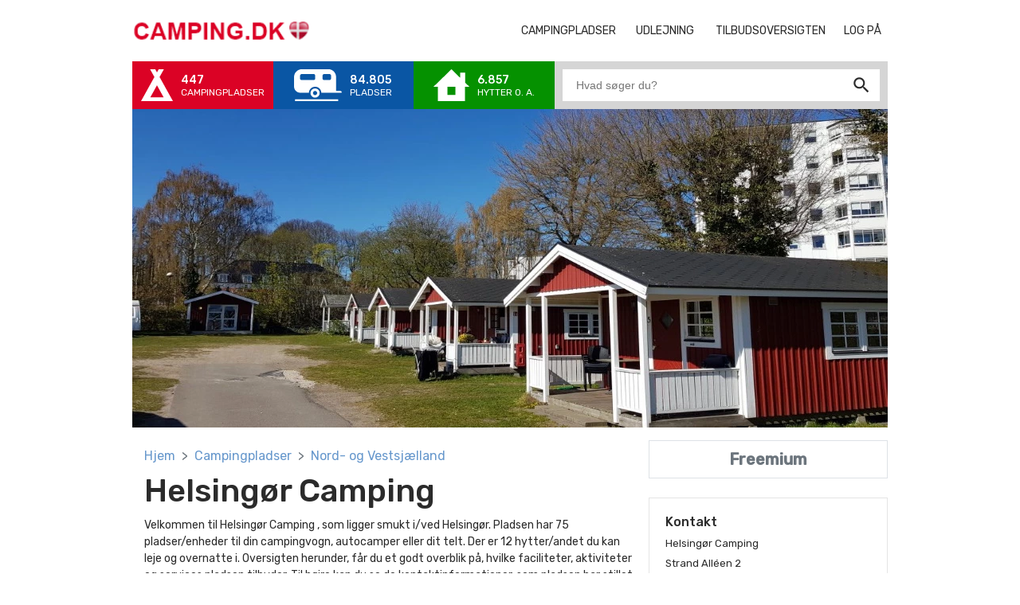

--- FILE ---
content_type: text/html; charset=utf-8
request_url: https://www.camping.dk/campingpladser/nord-og-vestsjaelland/helsingoer-camping/
body_size: 23785
content:


<!DOCTYPE html>
<html lang="da">
<head>
    <base href="/">
    <meta charset="utf8">
    <meta name="viewport" content="width=device-width, initial-scale=1.0">
    <link rel="icon" href="/favicon.ico" type="image/x-icon" />
    <link rel="shortcut icon" href="/favicon.ico" type="image/x-icon" />
    <base href="/">

            <script>
                (function (i, s, o, g, r, a, m) {
                    i['GoogleAnalyticsObject'] = r; i[r] = i[r] || function () {
                        (i[r].q = i[r].q || []).push(arguments)
                    }, i[r].l = 1 * new Date(); a = s.createElement(o),
                        m = s.getElementsByTagName(o)[0]; a.async = 1; a.src = g; m.parentNode.insertBefore(a, m)
                })(window, document, 'script', '//www.google-analytics.com/analytics.js', 'ga');

                ga('create', 'UA-87563-1', 'auto');
                ga('send', 'pageview');
            </script>




    


<title>Helsingør Camping </title>
<meta name="description" content="Helsingør Camping " />
<meta name="keywords" content="">
<meta name="robots" content="INDEX,FOLLOW" />
<link rel="canonical" href="https://www.camping.dk/campingpladser/nord-og-vestsjaelland/helsingoer-camping/" />
<meta name="twitter:card" content="summary" />
<meta name="twitter:title" content="Helsingør Camping " />
<meta name="twitter:description" content="Helsingør Camping " />
<meta name="twitter:image:src" content="https://www.camping.dk/media/3899/helsingoer.jpg" />
<meta property="og:title" content="Helsingør Camping " />
<meta property="og:url" content="https://www.camping.dk/campingpladser/nord-og-vestsjaelland/helsingoer-camping/" />
<meta property="og:image" content="" />
<meta property="og:description" content="Helsingør Camping " />
<meta itemprop="name" content="Helsingør Camping " />
<meta itemprop="description" content="Helsingør Camping " />
<meta itemprop="image" content="" />
<script type='application/ld+json'>{"@context": "http://schema.org","@type": "Organization","name":"camping.dk","description":"Du finder mere end 500 Campingpladser i Danmark på Camping.dk. Danmarks største database med Campinghytter, Campingvogne m.m. til udlejning.","url":"https://www.camping.dk/","logo":"https://www.camping.dk/media/3101/logo.png","foundingDate":"03/15/2019"}</script>
<script type="application/ld+json">[{"name":"Helsingør Camping","image":"https://www.camping.dk/media/3899/helsingoer.jpg","url":"https://www.camping.dk/campingpladser/nord-og-vestsjaelland/helsingoer-camping/","telephone":"49284950","priceRange":null,"address":{"@type":"PostalAddress","streetAddress":"Strand Alléen 2","addressLocality":"Helsingør","postalCode":"3000","addressCountry":"DK"},"@id":"https://www.camping.dk/campingpladser/nord-og-vestsjaelland/helsingoer-camping/","description":"Velkommen til Helsingør Camping , som ligger smukt i/ved Helsingør. \nPå pladsen, som er på 0 hektar er der 0 pladser/enheder til din campingvogn, autocamper\neller telt. Hertil er der så 0 andre  udlejningsenheder. I oversigten herunder, får du et godt overblik på, hvad pladsen tilbyder af faciliteter, aktiviteter og andre services. \nTil højre kan du se de kontaktinformationer, som pladsen har stillet til din rådighed.","@type":"Campground","@context":"http://schema.org"},{"@context":"http://schema.org","@type":"BreadcrumbList","itemListElement":[{"@context":"http://schema.org","@type":"ListItem","position":1,"item":{"@id":"https://www.camping.dk/campingpladser/","name":"Campingpladser"}},{"@context":"http://schema.org","@type":"ListItem","position":2,"item":{"@id":"https://www.camping.dk/campingpladser/nord-og-vestsjaelland/","name":"Nord- og Vestsjælland"}}]}]</script>






    
    <link href="/bundles/styles?v=xm01QG6oRIwUbXCQmDSmemBVkR6lKbk9zv1k0SNA6HM1" rel="stylesheet"/>


    
    
    
    

    

    <script src="https://maps.googleapis.com/maps/api/js?v=3.34&key=AIzaSyBUhfLSs3_CMq8vpb8FDXdM55k8hWcI3KQ" async></script>
    
<script>
  (g=>{var h,a,k,p="The Google Maps JavaScript API",c="google",l="importLibrary",q="__ib__",m=document,b=window;b=b[c]||(b[c]={});var d=b.maps||(b.maps={}),r=new Set,e=new URLSearchParams,u=()=>h||(h=new Promise(async(f,n)=>{await (a=m.createElement("script"));e.set("libraries",[...r]+"");for(k in g)e.set(k.replace(/[A-Z]/g,t=>"_"+t[0].toLowerCase()),g[k]);e.set("callback",c+".maps."+q);a.src=`https://maps.${c}apis.com/maps/api/js?`+e;d[q]=f;a.onerror=()=>h=n(Error(p+" could not load."));a.nonce=m.querySelector("script[nonce]")?.nonce||"";m.head.append(a)}));d[l]?console.warn(p+" only loads once. Ignoring:",g):d[l]=(f,...n)=>r.add(f)&&u().then(()=>d[l](f,...n))})({
    key: "",
    v: "weekly",
    // Use the 'v' parameter to indicate the version to use (weekly, beta, alpha, etc.).
    // Add other bootstrap parameters as needed, using camel case.
  });
  
// Initialize and add the map

</script>
        <script>
            initMap = function() {}
        </script>


    <style>
        .wf-active body {
            font-family: 'Rubik',sans-serif;
        }

        .btnList {
            display: flex;
            flex-wrap: wrap;
            align-items: center;
        }

            .btnList li {
                width: 50%;
            }

        .modal-header {
            background-color: #009788;
            color: white;
        }

        .modal {
            z-index: 9999 !important;
        }
    </style>
            <script type="application/ld+json">
                [
                {
                "@context": "https://schema.org/",
                "@type": "WebSite",
                "@id": "https://www.camping.dk/#website",
                "name" : "Camping - Den st&#248;rste camping guide til campingferie i Danmark",
                "description" : "Du finder omkring 450 Campingpladser i Danmark p&#229; Camping.dk. Danmarks st&#248;rste database med Campinghytter, Campingvogne m.m. til udlejning.",
                "url": "https://www.camping.dk/",
                "potentialAction": {
                "@type": "SearchAction",
                "target": "https://www.camping.dk/search?q={search_term_string}",
                "query-input": "required name=search_term_string"
                }
                }
                    
                        ,{
                        "@context": "https://schema.org/",
                        "@type": "WebPage",
                        "name" : "Helsing&#248;r Camping ",
                        "description" : "Helsing&#248;r Camping ",
                        "url": "https://www.camping.dk(/campingpladser/nord-og-vestsjaelland/helsingoer-camping/)",
                        "isPartOf" : {
                        "@id": "https://www.camping.dk/#website"
                        }
                        }
                    
                ]
            </script>

    


    <link href='/bundles/js?v=ifyfd6k8Ps3leMG-mHZYj3MgGxu50lSwzoeL2-T7l8U1' rel='preload' as='script'></script>

    <link href='/bundles/angular?v=yANU2Kui6naHtoFb8V_gvb7VsdYSfOk0QG-j2nj4Ndg1' rel='preload' as='script'></script>

    <link href='/bundles/app?v=J6kfSRdrN94mBxIkasjxO-n-egUB9dbPUvnVaIZ7CZo1' rel='preload' as='script'></script>


    
</head>
<body ng-app="camping.app" ng-controller="camping.controller as ctrl" id="body" ng-strict-di>
    <input type="hidden" id="HaveQueryStringValue" value="No" />
    <input type="hidden" id="HaveQueryStringValueOnudlejning" value="No" />
    <!-- Html.Partial("_AdButlerTop")-->
    
<header ng-init="ctrl.getUser()" class="container container-fluid p-0">
    


    


    <nav class="navbar navbar-expand-md p-0" itemscope itemtype="http://schema.org/SiteNavigationElement">
        <div class="container-fluid">
            <a href="/" class="navbar-brand navbar-nav mr-auto">

                    <img src="/media/2958/camping-dk-logo.png" class="site-logo pl-3 pl-sm-0" alt="CAMPING.DK Logo" />
            </a>
            <div class="dd search-icon-area d-md-none" ng-click="ctrl.showMenu($event)" data-dd-menu="#searchMenu">
                <span class="search-icon d-block"></span>
            </div>
            <button class="navbar-toggler ml-sm-3 collapsed" type="button" data-toggle="collapse" data-target="#navbarCollapse" aria-controls="navbarCollapse" aria-expanded="false" aria-label="Toggle navigation">
                <span class="navbar-toggler-icon"></span>
            </button>
            <div class="collapse navbar-collapse" id="navbarCollapse">
                <ul class="navbar-nav ml-auto my-auto">
                                        <li class="nav-item d-flex align-items-center active" >
                                                    <a class="nav-link dd text-center campingpladserModalBtn" title="Campingpladser" id="campingpladserModalBtn">Campingpladser <span class="sr-only">Campingpladser</span></a>

                                        </li>
                                        <li class="nav-item d-flex align-items-center active" >
                                                <a class="nav-link dd text-center UdlejningModalBtn" title="Udlejning" id="UdlejningModalBtn">Udlejning <span class="sr-only">Udlejning</span></a>

                                        </li>
                                        <li class="nav-item d-flex align-items-center active" >
                                            <a class="nav-link dd text-center" href="/tilbudsoversigten/" title="Tilbudsoversigten">Tilbudsoversigten <span class="sr-only">Tilbudsoversigten</span></a>

                                        </li>
                                        <li class="nav-item d-flex align-items-center active" ng-if=ctrl.hasLoggedin()>
                                            <a class="nav-link dd text-center" href="/dit-instrumentbraet/" title="Dit Instrumentbr&#230;t">Dit Instrumentbr&#230;t <span class="sr-only">Dit Instrumentbr&#230;t</span></a>

                                        </li>
                                        <li class="nav-item d-flex align-items-center active" ng-if=ctrl.hasLoggedin()>
                                            <a class="nav-link dd text-center" href="/support-og-videoer/" title="Support og Videoer">Support og Videoer <span class="sr-only">Support og Videoer</span></a>

                                        </li>
                        <li>
                            <a ng-if="!ctrl.hasLoggedin()" class="nav-link dd " ng-click="ctrl.login($event)">Log p&#229;<span class="sr-only">Login</span></a>
                            <a ng-if="ctrl.hasLoggedin()" class="nav-link dd " ng-click="ctrl.logout($event)">Log ud<span class="sr-only">Logout</span></a>

                        </li>

                </ul>
            </div>
        </div>
        <div class="menu container-fluid">
            <div class="bg-gray">
                <ul class="d-flex flex-row mb-0 list-unstyled">
                    <li class="menu-main-item menu-campsite d-flex align-items-center justify-content-center campingpladserModalBtn" style="cursor: pointer"   ng-controller="campsite.controller as campsiteCtrl">
                        <span class="logo d-none d-md-block"></span>
                        <div class="ml-auto mr-auto ml-md-0 mr-md-0 text-center text-md-left" ng-init="xcampsiteCtrl.totalCampsites.load()">
                            <span ng-cloak class="menu-title f-size-14 font-weight-medium d-block">447</span>
                            <span class="menu-subtitle f-size-12 d-block">CAMPINGPLADSER</span>
                        </div>
                    </li>
                    <li class="menu-main-item menu-pitches d-flex align-items-center justify-content-center campingpladserModalBtn" style="cursor: pointer; background-color:#0A56A4 !important"  ng-controller="rental.controller as rentalCtrl" style="background-color:#0A56A4 !important">
                        <span class="logo d-none d-md-block"></span>
                        <div class="ml-auto mr-auto ml-md-0 mr-md-0 text-center text-md-left" ng-init="rentalCtrl.totalPitches.load()">
                            <span ng-cloak class="menu-title f-size-14 font-weight-medium d-block">84.805</span>
                            <span class="menu-subtitle f-size-12 d-block">PLADSER</span>
                        </div>
                    </li>
                    <li class="menu-main-item menu-rentals d-flex align-items-center justify-content-center UdlejningModalBtn"  style="cursor: pointer;"  ng-controller="rental.controller as rentalCtrl">
                        <span class="logo d-none d-md-block"></span>
                        <div class="ml-auto mr-auto ml-md-0 mr-md-0 text-center text-md-left" ng-init="rentalCtrl.totalRentals.load()">
                            <span ng-cloak class="menu-title f-size-14 font-weight-medium d-block">6.857</span>
                            <span class="menu-subtitle f-size-12 d-block">HYTTER 0. A.</span>
                        </div>
                    </li>
                    <li id="searchMenu" class="dd-menu menu-search">
                        <div class="p-3 p-md-0 w-100 d-md-flex flex-row align-items-center">
                            
                            <div class="search-container d-flex flex-row">
                                <input class="f-size-14 w-100 search-input" type="text" placeholder="Hvad s&#248;ger du?" ng-focus="searchFocused = true" ng-model="ctrl.searchText" ng-keyup="$event.keyCode == 13 && ctrl.search()" />
                                <i class="material-icons d-inline-block" ng-click="ctrl.search()">search</i>
                            </div>
                            <button class="rounded d-block d-md-none mx-auto" ng-click="ctrl.search()">S&#248;g</button>
                        </div>
                    </li>
                </ul>
            </div>
            <div id="campingMenu" class="dd-menu camping-menu menu-hover">
                <div class="content row w-100 h-100">
                    <div class="col-md-6">
                        <span class="heading">CAMPSITES</span>
                        <div class="map d-none d-md-block">

                        </div>
                    </div>
                    <div class="col-md-6">
                        <span class="sub-heading">Search campsites by region</span>
                        <div class="regions d-flex flex-column flex-wrap">
                                    <a href="/campingpladser/nordjylland-og-laesoe/" class="region w-50">Nordjylland og L&#230;s&#248;</a>
                                    <a href="/campingpladser/&#248;stjylland-og-samsoe/" class="region w-50">&#216;stjylland og Sams&#248;</a>
                                    <a href="/campingpladser/vestjylland-og-fanoe/" class="region w-50">Vestjylland og Fan&#248;</a>
                                    <a href="/campingpladser/sydjylland-als-og-roemoe/" class="region w-50">Sydjylland, Als og R&#248;m&#248;</a>
                                    <a href="/campingpladser/fyn-langeland-og-&#230;roe/" class="region w-50">Fyn, Langeland og &#198;r&#248;</a>
                                    <a href="/campingpladser/nord-og-vestsjaelland/" class="region w-50">Nord- og Vestsj&#230;lland</a>
                                    <a href="/campingpladser/storkoebenhavn-og-amager/" class="region w-50">Stork&#248;benhavn og Amager</a>
                                    <a href="/campingpladser/sydsjaelland-moen-og-lolland-falster/" class="region w-50">Sydsj&#230;lland, M&#248;n og Lolland-Falster</a>
                                    <a href="/campingpladser/bornholm/" class="region w-50">Bornholm</a>
                        </div>
                        <a href="/campingpladser/" class="more">See All</a>
                    </div>
                </div>
            </div>
            <div id="rentalMenu" class="dd-menu rental-menu menu-hover">
                <div class="content row w-100 h-100">
                    <div class="col-md-6">
                        <span class="heading">RENTALS</span>
                        <div class="map d-none d-md-block">

                        </div>
                    </div>
                    <div class="col-md-6">
                        <span class="sub-heading">Search rentals by region</span>
                        <div class="regions d-flex flex-column flex-wrap">
                                    <a href="/udlejning/nordjylland/" class="region w-50">Nordjylland</a>
                                    <a href="/udlejning/&#248;stjylland/" class="region w-50">&#216;stjylland</a>
                                    <a href="/udlejning/vestjylland/" class="region w-50">Vestjylland</a>
                                    <a href="/udlejning/sydjylland/" class="region w-50">Sydjylland</a>
                                    <a href="/udlejning/fyn/" class="region w-50">Fyn</a>
                                    <a href="/udlejning/nordsjaelland/" class="region w-50">Nordsj&#230;lland</a>
                                    <a href="/udlejning/storkoebenhavn/" class="region w-50">Stork&#248;benhavn</a>
                                    <a href="/udlejning/sydsjaelland-lollandfalster/" class="region w-50">Sydsj&#230;lland, Lolland/Falster</a>
                                    <a href="/udlejning/bornholm/" class="region w-50">Bornholm</a>
                        </div>
                        <a href="/udlejning/" class="more">See All</a>
                    </div>
                </div>
            </div>
        </div>
    </nav>
    
</header>
    <main role="main" class="container container-fluid px-0 px-lg-3 pt-0 angular-hide {{angulared}}" ng-cloak layout="column">
        

<style>
    .premenu-Mobile {
        display: none;
    }

    .freemenu-Mobile {
        display: none;
    }

    .Mobile {
        display: none;
    }

    .Desktop {
        display: block;
    }
        
    @media (max-width:575px) {
        .premenu-Mobile {
            display: block;
        }

        .premenu-Desktop {
            display: none;
        }

        .freemenu-Mobile {
            display: block;
        }

        .freemenu-Desktop {
            display: none;
        }
        
        .Mobile {
            display: block;
        }

        .Desktop {
            display: none;
        }
    }
</style>

<div class="home-page">
    <!-- Begin Carousel -->
    <div id="home-carousel" class="carousel slide" data-ride="carousel">
        <div class="carousel-inner">
            <ol class="carousel-indicators mb-1">
            </ol>
                    <div class="carousel-item active">
                        <div class="d-flex flex-column position-relative">
                            <img src="/media/3899/helsingoer.jpg?anchor=center&amp;mode=crop&amp;width=948&amp;height=400&amp;format=webp&amp;rnd=132081178900000000" onerror="this.onerror=null,this.src='/media/3899/helsingoer.jpg?anchor=center&amp;mode=crop&amp;width=948&amp;height=400&amp;rnd=132081178900000000'" class="d-block w-100" alt="DE" />
                            
                        </div>
                    </div>
        </div>
    </div>    
    <!-- End Carousel -->

    <div class="content container">
        <div class="row campsite-details">
            <div class="col">

                    <nav aria-label="breadcrumb">
                        <ol class="breadcrumb">
                                        <li class="breadcrumb-item"><a href="/">Hjem</a></li>
                                        <li class="breadcrumb-item"><a href="/campingpladser/">Campingpladser</a></li>
                                        <li class="breadcrumb-item"><a href="/campingpladser/nord-og-vestsjaelland/">Nord- og Vestsj&#230;lland</a></li>
                        </ol>
                    </nav>

                
                <div class="title">
                    <h1>
                        Helsing&#248;r Camping
                    </h1>
                        <p class="f-size-14">Velkommen til Helsing&#248;r Camping , som ligger smukt i/ved Helsing&#248;r. Pladsen har 75 pladser/enheder til din campingvogn, autocamper eller dit telt. Der er 12 hytter/andet du kan leje og overnatte i. Oversigten herunder, f&#229;r du et godt overblik p&#229;, hvilke faciliteter, aktiviteter og services pladsen tilbyder.
Til h&#248;jre kan du se de kontaktinformationer, som pladsen har stillet til din r&#229;dighed.</p>
                </div>

                
                <!-- Begin Premium or Freemium -->
                <div class="row border justify-content-center p-2 Mobile">
                    <a href="/premium-og-freemium" style="font-weight:bold;font-size:20px;" class="text-muted">Freemium</a>
                </div>
                <!-- End Premium or Freemium -->
                
                <!-- Begin Main Buttons -->
                <!-- End Main Buttons -->

				
                
                <!-- Begin Details for Campingsite -->
                <div class="details details-campsite">

                    <span id="hide" class="view-more col f-size-15 w-100 text-center btn p-1 text-danger d-block hideclass">Luk alle</span>
                    <span id="show" class="view-more col f-size-15 w-100 text-center btn p-1 text-danger d-none showclass"> Vis alt</span>




<style>
    .topShop-bar {
        display: flex;
        align-content: center;
    }

    @media (max-width:767px) {
        .detail-toggle {
            padding: 0px;
        }

        .btnText {
            display: flex;
            margin-bottom: 10px;
        }
    }
</style>

    <div ng-controller="camping.controller as ctrl">
        <div>
            <button id="FaciliteterToggleButton" style="padding-bottom: 0px !important;" class="detail-toggle font-weight-bold "
                    data-toggle="collapse"
                    data-target="#filter2170">
                <span class="btnText">
                    <span class="icon-collapse"></span>
                    1. Lokaliteter inden for 1 km
                </span>
                
            </button>
            <div class="collapse show showingDivOnFaciliteter " id="filter2170" style="margin-top:0px;">
                <div class="row my-0">
                    <div class="col my-0">
                        <ul class="ulfirst">
                                <li>K&#248;bstad i n&#230;rheden &lt; 5 km</li>
                                <li>Offentlig Transport</li>
                                <li>Afm&#230;rket cykelsti/kort m/rutebeskr.</li>
                                <li>Afm&#230;rket vandresti/kort m/rutebeskr.</li>
                                <li>Badestrand/sandstrand</li>
                        </ul>
                    </div>
                    <div class="col my-0">
                        <ul class="ulfirst">
                                <li>Hav/fjord</li>
                                <li>Udsigtspunkt</li>
                                <li>Skov</li>
                                <li>Fiskevand</li>
                        </ul>
                    </div>
                </div>
                <div class="d-flex justify-content-center">
                    <a onclick="ShowHide(this)" class="btn btn-success show-more-class desktopbutton" style="color:white;">Vis flere</a>
                </div> 
            </div>
        </div>
    </div>

<script src="https://ajax.googleapis.com/ajax/libs/jquery/3.5.1/jquery.min.js"></script>
<script>
    $(function () {
        $(".ulfirst li").hide();
        $(".ulfirst").each(function () {
            if ($(this).find("li").length > 2) {
                $(this).find("li:eq(0)").show();
                $(this).find("li:eq(1)").show();
            }
            else {
                $(this).find("li").show();
                $(this).closest(".showingDivOnFaciliteter").find(".desktopbutton").hide();
            }
        });
       
    })
    function ShowHide(x) {
        var ButtonText = $(x).text();
        if (ButtonText == "Vis flere") {
            $(x).closest(".showingDivOnFaciliteter").find(".ulfirst li").show();
            $(x).text("Vis mindre");
        }
        else {
            $(x).closest(".showingDivOnFaciliteter").find(".ulfirst li").hide();
            $(x).closest(".showingDivOnFaciliteter").find(".ulfirst").each(function () {
                $(this).find("li:eq(0)").show();
                $(this).find("li:eq(1)").show();
            });
            $(x).text("Vis flere");
        }
    };
</script>

<style>
    .topShop-bar {
        display: flex;
        align-content: center;
    }

    @media (max-width:767px) {
        .detail-toggle {
            padding: 0px;
        }

        .btnText {
            display: flex;
            margin-bottom: 10px;
        }
    }
</style>

    <div ng-controller="camping.controller as ctrl">
        <div>
            <button id="FaciliteterToggleButton" style="padding-bottom: 0px !important;" class="detail-toggle font-weight-bold "
                    data-toggle="collapse"
                    data-target="#filter2181">
                <span class="btnText">
                    <span class="icon-collapse"></span>
                    2. Diverse adgangsforhold
                </span>
                
            </button>
            <div class="collapse show showingDivOnFaciliteter " id="filter2181" style="margin-top:0px;">
                <div class="row my-0">
                    <div class="col my-0">
                        <ul class="ulfirst">
                                <li>Salg af campingpas (Camping Key Europa)</li>
                                <li>&#197;bent i Efter&#229;rsferien</li>
                                <li>Vinter&#229;bent</li>
                                <li>Vinteropbevaring af campingvogne</li>
                                <li>Reservation af f&#230;rgebilletter</li>
                        </ul>
                    </div>
                    <div class="col my-0">
                        <ul class="ulfirst">
                                <li>Sektion for lette campister</li>
                                <li>Cykelcampingplads</li>
                                <li>Hunde i snor er velkomne!</li>
                                <li>Salg af tour-kort</li>
                        </ul>
                    </div>
                </div>
                <div class="d-flex justify-content-center">
                    <a onclick="ShowHide(this)" class="btn btn-success show-more-class desktopbutton" style="color:white;">Vis flere</a>
                </div> 
            </div>
        </div>
    </div>

<script src="https://ajax.googleapis.com/ajax/libs/jquery/3.5.1/jquery.min.js"></script>
<script>
    $(function () {
        $(".ulfirst li").hide();
        $(".ulfirst").each(function () {
            if ($(this).find("li").length > 2) {
                $(this).find("li:eq(0)").show();
                $(this).find("li:eq(1)").show();
            }
            else {
                $(this).find("li").show();
                $(this).closest(".showingDivOnFaciliteter").find(".desktopbutton").hide();
            }
        });
       
    })
    function ShowHide(x) {
        var ButtonText = $(x).text();
        if (ButtonText == "Vis flere") {
            $(x).closest(".showingDivOnFaciliteter").find(".ulfirst li").show();
            $(x).text("Vis mindre");
        }
        else {
            $(x).closest(".showingDivOnFaciliteter").find(".ulfirst li").hide();
            $(x).closest(".showingDivOnFaciliteter").find(".ulfirst").each(function () {
                $(this).find("li:eq(0)").show();
                $(this).find("li:eq(1)").show();
            });
            $(x).text("Vis flere");
        }
    };
</script>

<style>
    .topShop-bar {
        display: flex;
        align-content: center;
    }

    @media (max-width:767px) {
        .detail-toggle {
            padding: 0px;
        }

        .btnText {
            display: flex;
            margin-bottom: 10px;
        }
    }
</style>

    <div ng-controller="camping.controller as ctrl">
        <div>
            <button id="FaciliteterToggleButton" style="padding-bottom: 0px !important;" class="detail-toggle font-weight-bold TogelDisplayNone"
                    data-toggle="collapse"
                    data-target="#filter2773">
                <span class="btnText">
                    <span class="icon-collapse"></span>
                    3. Udlejning af f&#248;lgende
                </span>
                
            </button>
            <div class="collapse show showingDivOnFaciliteter TogelDisplayNoneClass" id="filter2773" style="margin-top:0px;">
                <div class="row my-0">
                    <div class="col my-0">
                        <ul class="ulfirst">
                                <li>Campinghytter</li>
                                <li>Campingvogne</li>
                        </ul>
                    </div>
                    <div class="col my-0">
                        <ul class="ulfirst">
                                <li>Grill</li>
                                <li>Cykler</li>
                        </ul>
                    </div>
                </div>
                <div class="d-flex justify-content-center">
                    <a onclick="ShowHide(this)" class="btn btn-success show-more-class desktopbutton" style="color:white;">Vis flere</a>
                </div> 
            </div>
        </div>
    </div>

<script src="https://ajax.googleapis.com/ajax/libs/jquery/3.5.1/jquery.min.js"></script>
<script>
    $(function () {
        $(".ulfirst li").hide();
        $(".ulfirst").each(function () {
            if ($(this).find("li").length > 2) {
                $(this).find("li:eq(0)").show();
                $(this).find("li:eq(1)").show();
            }
            else {
                $(this).find("li").show();
                $(this).closest(".showingDivOnFaciliteter").find(".desktopbutton").hide();
            }
        });
       
    })
    function ShowHide(x) {
        var ButtonText = $(x).text();
        if (ButtonText == "Vis flere") {
            $(x).closest(".showingDivOnFaciliteter").find(".ulfirst li").show();
            $(x).text("Vis mindre");
        }
        else {
            $(x).closest(".showingDivOnFaciliteter").find(".ulfirst li").hide();
            $(x).closest(".showingDivOnFaciliteter").find(".ulfirst").each(function () {
                $(this).find("li:eq(0)").show();
                $(this).find("li:eq(1)").show();
            });
            $(x).text("Vis flere");
        }
    };
</script>

<style>
    .topShop-bar {
        display: flex;
        align-content: center;
    }

    @media (max-width:767px) {
        .detail-toggle {
            padding: 0px;
        }

        .btnText {
            display: flex;
            margin-bottom: 10px;
        }
    }
</style>

    <div ng-controller="camping.controller as ctrl">
        <div>
            <button id="FaciliteterToggleButton" style="padding-bottom: 0px !important;" class="detail-toggle font-weight-bold TogelDisplayNone"
                    data-toggle="collapse"
                    data-target="#filter2808">
                <span class="btnText">
                    <span class="icon-collapse"></span>
                    4. Mad og indk&#248;bsforhold
                </span>
                
            </button>
            <div class="collapse show showingDivOnFaciliteter TogelDisplayNoneClass" id="filter2808" style="margin-top:0px;">
                <div class="row my-0">
                    <div class="col my-0">
                        <ul class="ulfirst">
                                <li>Kiosk</li>
                                <li>Butik &lt; 1 km</li>
                                <li>Gassalg</li>
                                <li>Mulighed for rensning af fisk</li>
                                <li>Fryser til fisk</li>
                        </ul>
                    </div>
                    <div class="col my-0">
                        <ul class="ulfirst">
                                <li>Kogemulighed</li>
                                <li>Udend&#248;rs grill</li>
                                <li>Grillbar</li>
                                <li>Cafeteria</li>
                        </ul>
                    </div>
                </div>
                <div class="d-flex justify-content-center">
                    <a onclick="ShowHide(this)" class="btn btn-success show-more-class desktopbutton" style="color:white;">Vis flere</a>
                </div> 
            </div>
        </div>
    </div>

<script src="https://ajax.googleapis.com/ajax/libs/jquery/3.5.1/jquery.min.js"></script>
<script>
    $(function () {
        $(".ulfirst li").hide();
        $(".ulfirst").each(function () {
            if ($(this).find("li").length > 2) {
                $(this).find("li:eq(0)").show();
                $(this).find("li:eq(1)").show();
            }
            else {
                $(this).find("li").show();
                $(this).closest(".showingDivOnFaciliteter").find(".desktopbutton").hide();
            }
        });
       
    })
    function ShowHide(x) {
        var ButtonText = $(x).text();
        if (ButtonText == "Vis flere") {
            $(x).closest(".showingDivOnFaciliteter").find(".ulfirst li").show();
            $(x).text("Vis mindre");
        }
        else {
            $(x).closest(".showingDivOnFaciliteter").find(".ulfirst li").hide();
            $(x).closest(".showingDivOnFaciliteter").find(".ulfirst").each(function () {
                $(this).find("li:eq(0)").show();
                $(this).find("li:eq(1)").show();
            });
            $(x).text("Vis flere");
        }
    };
</script>

<style>
    .topShop-bar {
        display: flex;
        align-content: center;
    }

    @media (max-width:767px) {
        .detail-toggle {
            padding: 0px;
        }

        .btnText {
            display: flex;
            margin-bottom: 10px;
        }
    }
</style>

    <div ng-controller="camping.controller as ctrl">
        <div>
            <button id="FaciliteterToggleButton" style="padding-bottom: 0px !important;" class="detail-toggle font-weight-bold TogelDisplayNone"
                    data-toggle="collapse"
                    data-target="#filter2826">
                <span class="btnText">
                    <span class="icon-collapse"></span>
                    5. Sanit&#230;re faciliteter
                </span>
                
            </button>
            <div class="collapse show showingDivOnFaciliteter TogelDisplayNoneClass" id="filter2826" style="margin-top:0px;">
                <div class="row my-0">
                    <div class="col my-0">
                        <ul class="ulfirst">
                                <li>H&#229;ndvask med v/k vand</li>
                                <li>Toilet med h&#229;ndvask</li>
                                <li>Handicap-rum</li>
                                <li>Bruser med v/k vand</li>
                                <li>Vaskekabine separat</li>
                                <li>Puslerum</li>
                                <li>Familiebaderum</li>
                        </ul>
                    </div>
                    <div class="col my-0">
                        <ul class="ulfirst">
                                <li>Stik til h&#229;rt&#248;rring/barbering</li>
                                <li>T&#248;mning af kemisk toilet</li>
                                <li>Opvask med v/k vand</li>
                                <li>T&#248;jvask med v/k vand</li>
                                <li>Vaskemaskine</li>
                                <li>T&#248;rretumbler/-rum/-skab</li>
                        </ul>
                    </div>
                </div>
                <div class="d-flex justify-content-center">
                    <a onclick="ShowHide(this)" class="btn btn-success show-more-class desktopbutton" style="color:white;">Vis flere</a>
                </div> 
            </div>
        </div>
    </div>

<script src="https://ajax.googleapis.com/ajax/libs/jquery/3.5.1/jquery.min.js"></script>
<script>
    $(function () {
        $(".ulfirst li").hide();
        $(".ulfirst").each(function () {
            if ($(this).find("li").length > 2) {
                $(this).find("li:eq(0)").show();
                $(this).find("li:eq(1)").show();
            }
            else {
                $(this).find("li").show();
                $(this).closest(".showingDivOnFaciliteter").find(".desktopbutton").hide();
            }
        });
       
    })
    function ShowHide(x) {
        var ButtonText = $(x).text();
        if (ButtonText == "Vis flere") {
            $(x).closest(".showingDivOnFaciliteter").find(".ulfirst li").show();
            $(x).text("Vis mindre");
        }
        else {
            $(x).closest(".showingDivOnFaciliteter").find(".ulfirst li").hide();
            $(x).closest(".showingDivOnFaciliteter").find(".ulfirst").each(function () {
                $(this).find("li:eq(0)").show();
                $(this).find("li:eq(1)").show();
            });
            $(x).text("Vis flere");
        }
    };
</script>

<style>
    .topShop-bar {
        display: flex;
        align-content: center;
    }

    @media (max-width:767px) {
        .detail-toggle {
            padding: 0px;
        }

        .btnText {
            display: flex;
            margin-bottom: 10px;
        }
    }
</style>

    <div ng-controller="camping.controller as ctrl">
        <div>
            <button id="FaciliteterToggleButton" style="padding-bottom: 0px !important;" class="detail-toggle font-weight-bold TogelDisplayNone"
                    data-toggle="collapse"
                    data-target="#filter2239">
                <span class="btnText">
                    <span class="icon-collapse"></span>
                    6. Tekniske faciliteter
                </span>
                
            </button>
            <div class="collapse show showingDivOnFaciliteter TogelDisplayNoneClass" id="filter2239" style="margin-top:0px;">
                <div class="row my-0">
                    <div class="col my-0">
                        <ul class="ulfirst">
                                <li>El-tilslutning</li>
                                <li>Areal for autocampere</li>
                                <li>Faciliteter for autocampere</li>
                        </ul>
                    </div>
                    <div class="col my-0">
                        <ul class="ulfirst">
                                <li>Orienteringslys</li>
                                <li>WIFI/Tr&#229;dl&#248;st Internet p&#229; pladsen</li>
                        </ul>
                    </div>
                </div>
                <div class="d-flex justify-content-center">
                    <a onclick="ShowHide(this)" class="btn btn-success show-more-class desktopbutton" style="color:white;">Vis flere</a>
                </div> 
            </div>
        </div>
    </div>

<script src="https://ajax.googleapis.com/ajax/libs/jquery/3.5.1/jquery.min.js"></script>
<script>
    $(function () {
        $(".ulfirst li").hide();
        $(".ulfirst").each(function () {
            if ($(this).find("li").length > 2) {
                $(this).find("li:eq(0)").show();
                $(this).find("li:eq(1)").show();
            }
            else {
                $(this).find("li").show();
                $(this).closest(".showingDivOnFaciliteter").find(".desktopbutton").hide();
            }
        });
       
    })
    function ShowHide(x) {
        var ButtonText = $(x).text();
        if (ButtonText == "Vis flere") {
            $(x).closest(".showingDivOnFaciliteter").find(".ulfirst li").show();
            $(x).text("Vis mindre");
        }
        else {
            $(x).closest(".showingDivOnFaciliteter").find(".ulfirst li").hide();
            $(x).closest(".showingDivOnFaciliteter").find(".ulfirst").each(function () {
                $(this).find("li:eq(0)").show();
                $(this).find("li:eq(1)").show();
            });
            $(x).text("Vis flere");
        }
    };
</script>

<style>
    .topShop-bar {
        display: flex;
        align-content: center;
    }

    @media (max-width:767px) {
        .detail-toggle {
            padding: 0px;
        }

        .btnText {
            display: flex;
            margin-bottom: 10px;
        }
    }
</style>

    <div ng-controller="camping.controller as ctrl">
        <div>
            <button id="FaciliteterToggleButton" style="padding-bottom: 0px !important;" class="detail-toggle font-weight-bold TogelDisplayNone"
                    data-toggle="collapse"
                    data-target="#filter2262">
                <span class="btnText">
                    <span class="icon-collapse"></span>
                    7. Sociale faciliteter
                </span>
                
            </button>
            <div class="collapse show showingDivOnFaciliteter TogelDisplayNoneClass" id="filter2262" style="margin-top:0px;">
                <div class="row my-0">
                    <div class="col my-0">
                        <ul class="ulfirst">
                                <li>B&#229;lplads</li>
                        </ul>
                    </div>
                    <div class="col my-0">
                        <ul class="ulfirst">
                                <li>Klatrev&#230;g</li>
                        </ul>
                    </div>
                </div>
                <div class="d-flex justify-content-center">
                    <a onclick="ShowHide(this)" class="btn btn-success show-more-class desktopbutton" style="color:white;">Vis flere</a>
                </div> 
            </div>
        </div>
    </div>

<script src="https://ajax.googleapis.com/ajax/libs/jquery/3.5.1/jquery.min.js"></script>
<script>
    $(function () {
        $(".ulfirst li").hide();
        $(".ulfirst").each(function () {
            if ($(this).find("li").length > 2) {
                $(this).find("li:eq(0)").show();
                $(this).find("li:eq(1)").show();
            }
            else {
                $(this).find("li").show();
                $(this).closest(".showingDivOnFaciliteter").find(".desktopbutton").hide();
            }
        });
       
    })
    function ShowHide(x) {
        var ButtonText = $(x).text();
        if (ButtonText == "Vis flere") {
            $(x).closest(".showingDivOnFaciliteter").find(".ulfirst li").show();
            $(x).text("Vis mindre");
        }
        else {
            $(x).closest(".showingDivOnFaciliteter").find(".ulfirst li").hide();
            $(x).closest(".showingDivOnFaciliteter").find(".ulfirst").each(function () {
                $(this).find("li:eq(0)").show();
                $(this).find("li:eq(1)").show();
            });
            $(x).text("Vis flere");
        }
    };
</script>

<style>
    .topShop-bar {
        display: flex;
        align-content: center;
    }

    @media (max-width:767px) {
        .detail-toggle {
            padding: 0px;
        }

        .btnText {
            display: flex;
            margin-bottom: 10px;
        }
    }
</style>

    <div ng-controller="camping.controller as ctrl">
        <div>
            <button id="FaciliteterToggleButton" style="padding-bottom: 0px !important;" class="detail-toggle font-weight-bold TogelDisplayNone"
                    data-toggle="collapse"
                    data-target="#filter2284">
                <span class="btnText">
                    <span class="icon-collapse"></span>
                    8. B&#248;rne faciliteter
                </span>
                
            </button>
            <div class="collapse show showingDivOnFaciliteter TogelDisplayNoneClass" id="filter2284" style="margin-top:0px;">
                <div class="row my-0">
                    <div class="col my-0">
                        <ul class="ulfirst">
                                <li>Legeplads</li>
                        </ul>
                    </div>
                    <div class="col my-0">
                        <ul class="ulfirst">
                                <li>Trampolin</li>
                        </ul>
                    </div>
                </div>
                <div class="d-flex justify-content-center">
                    <a onclick="ShowHide(this)" class="btn btn-success show-more-class desktopbutton" style="color:white;">Vis flere</a>
                </div> 
            </div>
        </div>
    </div>

<script src="https://ajax.googleapis.com/ajax/libs/jquery/3.5.1/jquery.min.js"></script>
<script>
    $(function () {
        $(".ulfirst li").hide();
        $(".ulfirst").each(function () {
            if ($(this).find("li").length > 2) {
                $(this).find("li:eq(0)").show();
                $(this).find("li:eq(1)").show();
            }
            else {
                $(this).find("li").show();
                $(this).closest(".showingDivOnFaciliteter").find(".desktopbutton").hide();
            }
        });
       
    })
    function ShowHide(x) {
        var ButtonText = $(x).text();
        if (ButtonText == "Vis flere") {
            $(x).closest(".showingDivOnFaciliteter").find(".ulfirst li").show();
            $(x).text("Vis mindre");
        }
        else {
            $(x).closest(".showingDivOnFaciliteter").find(".ulfirst li").hide();
            $(x).closest(".showingDivOnFaciliteter").find(".ulfirst").each(function () {
                $(this).find("li:eq(0)").show();
                $(this).find("li:eq(1)").show();
            });
            $(x).text("Vis flere");
        }
    };
</script>

<style>
    .topShop-bar {
        display: flex;
        align-content: center;
    }

    @media (max-width:767px) {
        .detail-toggle {
            padding: 0px;
        }

        .btnText {
            display: flex;
            margin-bottom: 10px;
        }
    }
</style>

    <div ng-controller="camping.controller as ctrl">
        <div>
            <button id="FaciliteterToggleButton" style="padding-bottom: 0px !important;" class="detail-toggle font-weight-bold TogelDisplayNone"
                    data-toggle="collapse"
                    data-target="#filter2305">
                <span class="btnText">
                    <span class="icon-collapse"></span>
                    9. Hunde faciliteter
                </span>
                
            </button>
            <div class="collapse show showingDivOnFaciliteter TogelDisplayNoneClass" id="filter2305" style="margin-top:0px;">
                <div class="row my-0">
                    <div class="col my-0">
                        <ul class="ulfirst">
                                <li>Hunde er velkommen</li>
                        </ul>
                    </div>
                    <div class="col my-0">
                        <ul class="ulfirst">
                        </ul>
                    </div>
                </div>
                <div class="d-flex justify-content-center">
                    <a onclick="ShowHide(this)" class="btn btn-success show-more-class desktopbutton" style="color:white;">Vis flere</a>
                </div> 
            </div>
        </div>
    </div>

<script src="https://ajax.googleapis.com/ajax/libs/jquery/3.5.1/jquery.min.js"></script>
<script>
    $(function () {
        $(".ulfirst li").hide();
        $(".ulfirst").each(function () {
            if ($(this).find("li").length > 2) {
                $(this).find("li:eq(0)").show();
                $(this).find("li:eq(1)").show();
            }
            else {
                $(this).find("li").show();
                $(this).closest(".showingDivOnFaciliteter").find(".desktopbutton").hide();
            }
        });
       
    })
    function ShowHide(x) {
        var ButtonText = $(x).text();
        if (ButtonText == "Vis flere") {
            $(x).closest(".showingDivOnFaciliteter").find(".ulfirst li").show();
            $(x).text("Vis mindre");
        }
        else {
            $(x).closest(".showingDivOnFaciliteter").find(".ulfirst li").hide();
            $(x).closest(".showingDivOnFaciliteter").find(".ulfirst").each(function () {
                $(this).find("li:eq(0)").show();
                $(this).find("li:eq(1)").show();
            });
            $(x).text("Vis flere");
        }
    };
</script>

<style>
    .topShop-bar {
        display: flex;
        align-content: center;
    }

    @media (max-width:767px) {
        .detail-toggle {
            padding: 0px;
        }

        .btnText {
            display: flex;
            margin-bottom: 10px;
        }
    }
</style>

    <div ng-controller="camping.controller as ctrl">
        <div>
            <button id="FaciliteterToggleButton" style="padding-bottom: 0px !important;" class="detail-toggle font-weight-bold TogelDisplayNone"
                    data-toggle="collapse"
                    data-target="#filter2317">
                <span class="btnText">
                    <span class="icon-collapse"></span>
                    10. Vand faciliteter
                </span>
                
            </button>
            <div class="collapse show showingDivOnFaciliteter TogelDisplayNoneClass" id="filter2317" style="margin-top:0px;">
                <div class="row my-0">
                    <div class="col my-0">
                        <ul class="ulfirst">
                                <li>B&#229;dslip</li>
                                <li>Sv&#248;mmehal</li>
                                <li>Spa/boblebad</li>
                        </ul>
                    </div>
                    <div class="col my-0">
                        <ul class="ulfirst">
                                <li>Indend&#248;rs Vandland</li>
                                <li>Rutschebane min. 10 m.</li>
                                <li>B&#248;rnebassin - 40 cm.</li>
                        </ul>
                    </div>
                </div>
                <div class="d-flex justify-content-center">
                    <a onclick="ShowHide(this)" class="btn btn-success show-more-class desktopbutton" style="color:white;">Vis flere</a>
                </div> 
            </div>
        </div>
    </div>

<script src="https://ajax.googleapis.com/ajax/libs/jquery/3.5.1/jquery.min.js"></script>
<script>
    $(function () {
        $(".ulfirst li").hide();
        $(".ulfirst").each(function () {
            if ($(this).find("li").length > 2) {
                $(this).find("li:eq(0)").show();
                $(this).find("li:eq(1)").show();
            }
            else {
                $(this).find("li").show();
                $(this).closest(".showingDivOnFaciliteter").find(".desktopbutton").hide();
            }
        });
       
    })
    function ShowHide(x) {
        var ButtonText = $(x).text();
        if (ButtonText == "Vis flere") {
            $(x).closest(".showingDivOnFaciliteter").find(".ulfirst li").show();
            $(x).text("Vis mindre");
        }
        else {
            $(x).closest(".showingDivOnFaciliteter").find(".ulfirst li").hide();
            $(x).closest(".showingDivOnFaciliteter").find(".ulfirst").each(function () {
                $(this).find("li:eq(0)").show();
                $(this).find("li:eq(1)").show();
            });
            $(x).text("Vis flere");
        }
    };
</script>

<style>
    .topShop-bar {
        display: flex;
        align-content: center;
    }

    @media (max-width:767px) {
        .detail-toggle {
            padding: 0px;
        }

        .btnText {
            display: flex;
            margin-bottom: 10px;
        }
    }
</style>

    <div ng-controller="camping.controller as ctrl">
        <div>
            <button id="FaciliteterToggleButton" style="padding-bottom: 0px !important;" class="detail-toggle font-weight-bold TogelDisplayNone"
                    data-toggle="collapse"
                    data-target="#filter2845">
                <span class="btnText">
                    <span class="icon-collapse"></span>
                    11. Boldspil
                </span>
                
            </button>
            <div class="collapse show showingDivOnFaciliteter TogelDisplayNoneClass" id="filter2845" style="margin-top:0px;">
                <div class="row my-0">
                    <div class="col my-0">
                        <ul class="ulfirst">
                                <li>Beach Volley</li>
                        </ul>
                    </div>
                    <div class="col my-0">
                        <ul class="ulfirst">
                                <li>Petanque</li>
                        </ul>
                    </div>
                </div>
                <div class="d-flex justify-content-center">
                    <a onclick="ShowHide(this)" class="btn btn-success show-more-class desktopbutton" style="color:white;">Vis flere</a>
                </div> 
            </div>
        </div>
    </div>

<script src="https://ajax.googleapis.com/ajax/libs/jquery/3.5.1/jquery.min.js"></script>
<script>
    $(function () {
        $(".ulfirst li").hide();
        $(".ulfirst").each(function () {
            if ($(this).find("li").length > 2) {
                $(this).find("li:eq(0)").show();
                $(this).find("li:eq(1)").show();
            }
            else {
                $(this).find("li").show();
                $(this).closest(".showingDivOnFaciliteter").find(".desktopbutton").hide();
            }
        });
       
    })
    function ShowHide(x) {
        var ButtonText = $(x).text();
        if (ButtonText == "Vis flere") {
            $(x).closest(".showingDivOnFaciliteter").find(".ulfirst li").show();
            $(x).text("Vis mindre");
        }
        else {
            $(x).closest(".showingDivOnFaciliteter").find(".ulfirst li").hide();
            $(x).closest(".showingDivOnFaciliteter").find(".ulfirst").each(function () {
                $(this).find("li:eq(0)").show();
                $(this).find("li:eq(1)").show();
            });
            $(x).text("Vis flere");
        }
    };
</script>

<style>
    .topShop-bar {
        display: flex;
        align-content: center;
    }

    @media (max-width:767px) {
        .detail-toggle {
            padding: 0px;
        }

        .btnText {
            display: flex;
            margin-bottom: 10px;
        }
    }
</style>

    <div ng-controller="camping.controller as ctrl">
        <div>
            <button id="FaciliteterToggleButton" style="padding-bottom: 0px !important;" class="detail-toggle font-weight-bold TogelDisplayNone"
                    data-toggle="collapse"
                    data-target="#filter2355">
                <span class="btnText">
                    <span class="icon-collapse"></span>
                    12. Arrangementer og undervisning
                </span>
                
            </button>
            <div class="collapse show showingDivOnFaciliteter TogelDisplayNoneClass" id="filter2355" style="margin-top:0px;">
                <div class="row my-0">
                    <div class="col my-0">
                        <ul class="ulfirst">
                                <li>Festarrangementer</li>
                        </ul>
                    </div>
                    <div class="col my-0">
                        <ul class="ulfirst">
                        </ul>
                    </div>
                </div>
                <div class="d-flex justify-content-center">
                    <a onclick="ShowHide(this)" class="btn btn-success show-more-class desktopbutton" style="color:white;">Vis flere</a>
                </div> 
            </div>
        </div>
    </div>

<script src="https://ajax.googleapis.com/ajax/libs/jquery/3.5.1/jquery.min.js"></script>
<script>
    $(function () {
        $(".ulfirst li").hide();
        $(".ulfirst").each(function () {
            if ($(this).find("li").length > 2) {
                $(this).find("li:eq(0)").show();
                $(this).find("li:eq(1)").show();
            }
            else {
                $(this).find("li").show();
                $(this).closest(".showingDivOnFaciliteter").find(".desktopbutton").hide();
            }
        });
       
    })
    function ShowHide(x) {
        var ButtonText = $(x).text();
        if (ButtonText == "Vis flere") {
            $(x).closest(".showingDivOnFaciliteter").find(".ulfirst li").show();
            $(x).text("Vis mindre");
        }
        else {
            $(x).closest(".showingDivOnFaciliteter").find(".ulfirst li").hide();
            $(x).closest(".showingDivOnFaciliteter").find(".ulfirst").each(function () {
                $(this).find("li:eq(0)").show();
                $(this).find("li:eq(1)").show();
            });
            $(x).text("Vis flere");
        }
    };
</script>

<style>
    .topShop-bar {
        display: flex;
        align-content: center;
    }

    @media (max-width:767px) {
        .detail-toggle {
            padding: 0px;
        }

        .btnText {
            display: flex;
            margin-bottom: 10px;
        }
    }
</style>

    <div ng-controller="camping.controller as ctrl">
        <div>
            <button id="FaciliteterToggleButton" style="padding-bottom: 0px !important;" class="detail-toggle font-weight-bold TogelDisplayNone"
                    data-toggle="collapse"
                    data-target="#filter2740">
                <span class="btnText">
                    <span class="icon-collapse"></span>
                    13. Betalingsm&#229;der mulige
                </span>
                
            </button>
            <div class="collapse show showingDivOnFaciliteter TogelDisplayNoneClass" id="filter2740" style="margin-top:0px;">
                <div class="row my-0">
                    <div class="col my-0">
                        <ul class="ulfirst">
                                <li>Dankort</li>
                                <li>Eurocard</li>
                        </ul>
                    </div>
                    <div class="col my-0">
                        <ul class="ulfirst">
                                <li>Mastercard</li>
                                <li>Visakort</li>
                        </ul>
                    </div>
                </div>
                <div class="d-flex justify-content-center">
                    <a onclick="ShowHide(this)" class="btn btn-success show-more-class desktopbutton" style="color:white;">Vis flere</a>
                </div> 
            </div>
        </div>
    </div>

<script src="https://ajax.googleapis.com/ajax/libs/jquery/3.5.1/jquery.min.js"></script>
<script>
    $(function () {
        $(".ulfirst li").hide();
        $(".ulfirst").each(function () {
            if ($(this).find("li").length > 2) {
                $(this).find("li:eq(0)").show();
                $(this).find("li:eq(1)").show();
            }
            else {
                $(this).find("li").show();
                $(this).closest(".showingDivOnFaciliteter").find(".desktopbutton").hide();
            }
        });
       
    })
    function ShowHide(x) {
        var ButtonText = $(x).text();
        if (ButtonText == "Vis flere") {
            $(x).closest(".showingDivOnFaciliteter").find(".ulfirst li").show();
            $(x).text("Vis mindre");
        }
        else {
            $(x).closest(".showingDivOnFaciliteter").find(".ulfirst li").hide();
            $(x).closest(".showingDivOnFaciliteter").find(".ulfirst").each(function () {
                $(this).find("li:eq(0)").show();
                $(this).find("li:eq(1)").show();
            });
            $(x).text("Vis flere");
        }
    };
</script>

<style>
    .topShop-bar {
        display: flex;
        align-content: center;
    }

    @media (max-width:767px) {
        .detail-toggle {
            padding: 0px;
        }

        .btnText {
            display: flex;
            margin-bottom: 10px;
        }
    }
</style>


<script src="https://ajax.googleapis.com/ajax/libs/jquery/3.5.1/jquery.min.js"></script>
<script>
    $(function () {
        $(".ulfirst li").hide();
        $(".ulfirst").each(function () {
            if ($(this).find("li").length > 2) {
                $(this).find("li:eq(0)").show();
                $(this).find("li:eq(1)").show();
            }
            else {
                $(this).find("li").show();
                $(this).closest(".showingDivOnFaciliteter").find(".desktopbutton").hide();
            }
        });
       
    })
    function ShowHide(x) {
        var ButtonText = $(x).text();
        if (ButtonText == "Vis flere") {
            $(x).closest(".showingDivOnFaciliteter").find(".ulfirst li").show();
            $(x).text("Vis mindre");
        }
        else {
            $(x).closest(".showingDivOnFaciliteter").find(".ulfirst li").hide();
            $(x).closest(".showingDivOnFaciliteter").find(".ulfirst").each(function () {
                $(this).find("li:eq(0)").show();
                $(this).find("li:eq(1)").show();
            });
            $(x).text("Vis flere");
        }
    };
</script>


                </div>
                <!-- End Details for Campingsite -->



                <!-- Begin Contact info -->
                <div class="row contact-details Mobile">
                    <div class="col p-0">
                        <div class="contact-info">
                            
                            <section>
                                <h6>
                                    Kontakt
                                </h6>
                                <p>Helsing&#248;r Camping </p>
                                <p>Strand Alléen 2</p>
                                    <p>3000 Helsing&#248;r</p>
                            </section>

                            <section>
                                <h6>Telefon</h6>
                                        <p><a style="text-decoration:underline" href="tel:+45 4928 4950">+45 4928 4950</a></p>

                            </section>
				
            				<section>
                                <h6>Email</h6>

                            </section>							

                                    <section>
                            						<h6 style="text-decoration:underline;">
                            						<a href="https://www.google.com/maps/search/?api=1&query=56.043274,12.604981" target="_blank">
                            							Se p&#229; kort
                            						</a></h6>
                                    </section>

                            <section>
                                <h6>S&#230;son</h6>
                                <p>01.01.2023 - 31.12.2023</p>
                            </section>
                            
                            <section>
                                    <h6>Sprog forst&#229;et i receptionen</h6>
                                    <p>
                                            <a href="#" class="profile-flags">
                                                <img class="profile-flags" alt="dk" src="/media/3040/flag-dk.svg" title="dk" />
                                            </a>
                                            <a href="#" class="profile-flags">
                                                <img class="profile-flags" alt="de" src="/media/3039/flag-de.svg" title="de" />
                                            </a>
                                            <a href="#" class="profile-flags">
                                                <img class="profile-flags" alt="uk" src="/media/3041/flag-en.svg" title="uk" />
                                            </a>
                                            <a href="#" class="profile-flags">
                                                <img class="profile-flags" alt="se" src="/media/3038/flag-se.svg" title="se" />
                                            </a>
                                    </p>
                        
                            </section>
                            
                        </div>
                    </div>
                </div>
                <!-- End Contact info -->

            </div>

            <div class="side-bar Desktop">
                <!-- Begin Premium or Freemium -->
                <div class="row border justify-content-center p-2">
                    <a href="/premium-og-freemium" style="font-weight:bold;font-size:20px;" class="text-muted">Freemium</a>
                </div>
                <!-- End Premium or Freemium -->
                
                <!-- Begin Main Buttons -->
                <!-- End Main Buttons -->

                <!-- Begin Contact info -->
                <div class="row contact-details Desktop">
                    <div class="col p-0">
                        <div class="contact-info">
                            
                            <section>
                                <h6>
                                    Kontakt
                                </h6>
                                <p>Helsing&#248;r Camping </p>
                                <p>Strand Alléen 2</p>
                                    <p>3000 Helsing&#248;r</p>
                            </section>

                            <section>
                                <h6>Telefon</h6>
                                        <p><a style="text-decoration:underline" href="tel:+45 4928 4950">+45 4928 4950</a></p>

                            </section>
				
            				<section>
                                <h6>Email</h6>

                            </section>							

                                    <section>
                            						<h6 style="text-decoration:underline;">
                            						<a href="https://www.google.com/maps/search/?api=1&query=56.043274,12.604981" target="_blank">
                            							Se p&#229; kort
                            						</a></h6>
                                    </section>

                            <section>
                                <h6>S&#230;son</h6>
                                <p>01.01.2023 - 31.12.2023</p>
                            </section>
                            
                            <section>
                                    <h6>Sprog forst&#229;et i receptionen</h6>
                                    <p>
                                            <a href="#" class="profile-flags">
                                                <img class="profile-flags" alt="dk" src="/media/3040/flag-dk.svg" title="dk" />
                                            </a>
                                            <a href="#" class="profile-flags">
                                                <img class="profile-flags" alt="de" src="/media/3039/flag-de.svg" title="de" />
                                            </a>
                                            <a href="#" class="profile-flags">
                                                <img class="profile-flags" alt="uk" src="/media/3041/flag-en.svg" title="uk" />
                                            </a>
                                            <a href="#" class="profile-flags">
                                                <img class="profile-flags" alt="se" src="/media/3038/flag-se.svg" title="se" />
                                            </a>
                                    </p>
                        
                            </section>
                            
                        </div>
                        
                        <div class="row Desktop">
                            
<div class="section s-offers mt-0 col p-0">
    
    <span class="font-weight-medium f-size-24 text-line-left">Til leje p&#229; andre pladser</span>
    <div>
            <div class="col-12 mx-0 px-0 mt-3">
                <div class="card rounded-0 m-0 h-100">
                        <a href="/udlejning/&#248;stjylland/luksustelte-er-25m-telte-med-fast-gulv-6-pers/">
                            <div class="img-holder">
                                    <div class="img-card" style="background-image:url(/media/6033/vestbirk-luksustelte.jpg?width=300)"></div>
                            </div>
                        </a>
                                            <span class="pris-fra success">Max. 6 pers. 1 dag. Pris fra Kr. 784,-</span>   

                    <div class="card-body">
                        <a href="/udlejning/&#248;stjylland/luksustelte-er-25m-telte-med-fast-gulv-6-pers/"><h5 class="card-title f-size-18">Luksustelte er 25m&#178; telte med fast gulv, 6 pers.</h5></a>
                            <div class="my-2 text-truncate">
                                <span class="f-light-gray f-size-14"><i class="icon-pin"></i> &#216;stjylland</span>
                                        <span class="f-light-gray f-size-13"> | </span>
                                        <span class="f-light-gray rental-type f-size-14"> Glamping-/Villatelt</span>
                            </div>
                        <p class="card-text f-size-14"></p>
                    </div>
                </div>
            </div>
            <div class="col-12 mx-0 px-0 mt-3">
                <div class="card rounded-0 m-0 h-100">
                        <a href="/udlejning/nordjylland/jesperhus/">
                            <div class="img-holder">
                                    <div class="img-card" style="background-image:url(/media/4985/pirathus_3_web.jpg?width=300)"></div>
                            </div>
                        </a>
                                            <span class="pris-fra success">Max. 10 pers.  Pris fra Kr. 4598,-</span>   

                    <div class="card-body">
                        <a href="/udlejning/nordjylland/jesperhus/"><h5 class="card-title f-size-18">Jesperhus</h5></a>
                            <div class="my-2 text-truncate">
                                <span class="f-light-gray f-size-14"><i class="icon-pin"></i> Nordjylland</span>
                                        <span class="f-light-gray f-size-13"> | </span>
                                        <span class="f-light-gray rental-type f-size-14"> Feriehus</span>
                            </div>
                        <p class="card-text f-size-14"></p>
                    </div>
                </div>
            </div>
            <div class="col-12 mx-0 px-0 mt-3">
                <div class="card rounded-0 m-0 h-100">
                        <a href="/udlejning/sydjylland/hytte-11-er-paa-16-kvm-plus-overdaekket-terrasse/">
                            <div class="img-holder">
                                    <div class="img-card" style="background-image:url(/media/3403/naldmose-hytte-11.jpg?width=300)"></div>
                            </div>
                        </a>
                                            <span class="pris-fra success"> 1 dag. Pris fra Kr. 279,-</span>   

                    <div class="card-body">
                        <a href="/udlejning/sydjylland/hytte-11-er-paa-16-kvm-plus-overdaekket-terrasse/"><h5 class="card-title f-size-18">Hytte 11 er p&#229; 16 kvm + overd&#230;kket terrasse</h5></a>
                            <div class="my-2 text-truncate">
                                <span class="f-light-gray f-size-14"><i class="icon-pin"></i> Sydjylland</span>
                                        <span class="f-light-gray f-size-13"> | </span>
                                        <span class="f-light-gray rental-type f-size-14"> Campinghytte</span>
                            </div>
                        <p class="card-text f-size-14"></p>
                    </div>
                </div>
            </div>

        
    </div>
</div>

                        </div>
                    </div>
                </div>
                <!-- End Contact info -->
            </div>
            
        </div>

        <div class="row Desktop">
            <div class="col-12  px-0 px-md-2">
                <div class="section s-rentals " ng-controller="rental.controller as rental">




                </div>
            </div>
        </div>        
    </div>
</div>



        <!-- Modal -->
        <div class="modal fade bd-example-modal-lg" id="campingpladserModal" tabindex="-1" role="dialog" aria-labelledby="exampleModalLabel" aria-hidden="true">
            <div class="modal-dialog modal-lg" role="document">
                <div class="modal-content">
                    <div class="modal-header">
                        <h5 class="modal-title" id="exampleModalLabel">Vælg den region, som du vil starte din campingplads-søgning i</h5>
                        <button type="button" class="close" data-dismiss="modal" aria-label="Close">
                            <span aria-hidden="true">&times;</span>
                        </button>
                    </div>
                    <div class="modal-body">
                        <div class="row m-0">
                            <div class="col-md-12 d-md-block" id="filter-box">
                                <ul class="btnList">
                                    <li>
                                        <div class="row">
                                            <div class="col">
                                                <div class="collapse mt-3 ml-1">
                                                    <div class="various-filters">
                                                        <a href="/campingpladser/?type=map&id=" id="WithoutTypeButton" class="view-more col f-size-15 d-block text-center withoutId" style="margin:10px;color:#E81235 !important;"></a>
                                                        <a id="TypeButton" class="view-more col f-size-15 d-block text-center withId" style="margin:10px;color:#E81235 !important;"></a>
                                                    </div>
                                                </div>
                                            </div>
                                        </div>
                                    </li>
                                </ul>
                            </div>
                        </div>
                    </div>
                </div>
            </div>
        </div>


        <!-- Modal -->
        <div class="modal fade bd-example-modal-lg" id="UDLEJNINGModal" tabindex="-1" role="dialog" aria-labelledby="exampleModalLabel" aria-hidden="true">
            <div class="modal-dialog modal-lg" role="document">
                <div class="modal-content">
                    <div class="modal-header">
                        <h5 class="modal-title" id="exampleModalLabel">Vælg den region, som du vil starte at søge efter hytter o.a. til udlejning</h5>
                        <button type="button" class="close" data-dismiss="modal" aria-label="Close">
                            <span aria-hidden="true">&times;</span>
                        </button>
                    </div>
                    <div class="modal-body">
                        <div class="row m-0">
                            <div class="col-md-12 d-md-block" id="filter-box">
                                <ul class="btnList">
                                    <li>
                                        <div class="row">
                                            <div class="col">
                                                <div class="collapse mt-3 ml-1">
                                                    <div class="various-filters">
                                                        <a href="/campingpladser/?type=map&id=" id="WithoutTypeButton" class="view-more col f-size-15 d-block text-center withoutId" style="margin:10px;color:#E81235 !important;"></a>
                                                        <a id="TypeButton" class="view-more col f-size-15 d-block text-center withId" style="margin:10px;color:#E81235 !important;"></a>
                                                    </div>
                                                </div>
                                            </div>
                                        </div>
                                    </li>
                                </ul>
                            </div>
                        </div>
                    </div>
                </div>
            </div>
        </div>
    </main>


    
    
<div class="footer p-0">
    <div class="container-fluid">
        <div class="row" itemscope itemtype="http://schema.org/SiteNavigationElement">
            <div class="col-md-3 border-bottom border-bottom-md-0 p-0">
                <div class="navbar navbar-expand-md left d-flex flex-column align-items-start p-0">
                    <div class="category-title navbar-toggler w-100 pl-5" data-toggle="collapse" data-target="#campsitesCollapse" aria-controls="campsitesCollapse" aria-expanded="false" aria-label="Toggle campsites">
                        CAMPINGPLADS
                    </div>
                    <span class="category-title d-none d-md-block d-lg-block d-xl-block pl-md-3">CAMPINGPLADS</span>
                    <div id="campsitesCollapse" class="collapse navbar-collapse">
                        <ul class="list-unstyled pl-5 pl-md-3 pr-4">
                                <li><a href="/campingpladser/nordjylland-og-laesoe/">Nordjylland og L&#230;s&#248;</a></li>
<!--                                <li><a href="/campingpladser/nordjylland-og-laesoe/">Nordjylland og L&#230;s&#248;</a></li>-->
                                <li><a href="/campingpladser/&#248;stjylland-og-samsoe/">&#216;stjylland og Sams&#248;</a></li>
<!--                                <li><a href="/campingpladser/&#248;stjylland-og-samsoe/">&#216;stjylland og Sams&#248;</a></li>-->
                                <li><a href="/campingpladser/vestjylland-og-fanoe/">Vestjylland og Fan&#248;</a></li>
<!--                                <li><a href="/campingpladser/vestjylland-og-fanoe/">Vestjylland og Fan&#248;</a></li>-->
                                <li><a href="/campingpladser/sydjylland-als-og-roemoe/">Sydjylland, Als og R&#248;m&#248;</a></li>
<!--                                <li><a href="/campingpladser/sydjylland-als-og-roemoe/">Sydjylland, Als og R&#248;m&#248;</a></li>-->
                                <li><a href="/campingpladser/fyn-langeland-og-&#230;roe/">Fyn, Langeland og &#198;r&#248;</a></li>
<!--                                <li><a href="/campingpladser/fyn-langeland-og-&#230;roe/">Fyn, Langeland og &#198;r&#248;</a></li>-->
                                <li><a href="/campingpladser/nord-og-vestsjaelland/">Nord- og Vestsj&#230;lland</a></li>
<!--                                <li><a href="/campingpladser/nord-og-vestsjaelland/">Nord- og Vestsj&#230;lland</a></li>-->
                                <li><a href="/campingpladser/storkoebenhavn-og-amager/">Stork&#248;benhavn og Amager</a></li>
<!--                                <li><a href="/campingpladser/storkoebenhavn-og-amager/">Stork&#248;benhavn og Amager</a></li>-->
                                <li><a href="/campingpladser/sydsjaelland-moen-og-lolland-falster/">Sydsj&#230;lland, M&#248;n og Lolland-Falster</a></li>
<!--                                <li><a href="/campingpladser/sydsjaelland-moen-og-lolland-falster/">Sydsj&#230;lland, M&#248;n og Lolland-Falster</a></li>-->
                                <li><a href="/campingpladser/bornholm/">Bornholm</a></li>
<!--                                <li><a href="/campingpladser/bornholm/">Bornholm</a></li>-->
                        </ul>
                    </div>
                </div>
            </div>
            <div class="col-md-2 border-bottom border-bottom-md-0 p-0">
                <div class="navbar navbar-expand-md left d-flex flex-column align-items-start p-0">
                    <div class="category-title navbar-toggler w-100 pl-5" data-toggle="collapse" data-target="#rentalsCollapse" aria-controls="rentalsCollapse" aria-expanded="false" aria-label="Toggle rentals">
                        UDLEJNING
                    </div>
                    <span class="category-title d-none d-md-block d-lg-block d-xl-block pl-md-3">UDLEJNING</span>
                    <div id="rentalsCollapse" class="collapse navbar-collapse">
                        <ul class="list-unstyled pl-5 pl-md-3 pr-4">
<!--                                <li><a href="/search-rental?udlejningstype=campinghytte&view=udlejningstype">Campinghytte</a></li>-->
                                <li><a href="/udlejning?udlejningstype=campinghytte&view=udlejningstype">Campinghytte</a></li>
<!--                                <li><a href="/search-rental?udlejningstype=mobilehomes&view=udlejningstype">Mobilehomes</a></li>-->
                                <li><a href="/udlejning?udlejningstype=mobilehomes&view=udlejningstype">Mobilehomes</a></li>
<!--                                <li><a href="/search-rental?udlejningstype=campingvogn&view=udlejningstype">Campingvogn</a></li>-->
                                <li><a href="/udlejning?udlejningstype=campingvogn&view=udlejningstype">Campingvogn</a></li>
<!--                                <li><a href="/search-rental?udlejningstype=teltvogn&view=udlejningstype">Teltvogn</a></li>-->
                                <li><a href="/udlejning?udlejningstype=teltvogn&view=udlejningstype">Teltvogn</a></li>
<!--                                <li><a href="/search-rental?udlejningstype=glamping-/villatelt&view=udlejningstype">Glamping-/Villatelt</a></li>-->
                                <li><a href="/udlejning?udlejningstype=glamping-/villatelt&view=udlejningstype">Glamping-/Villatelt</a></li>
<!--                                <li><a href="/search-rental?udlejningstype=s&#230;sonpladser&view=udlejningstype">S&#230;sonpladser</a></li>-->
                                <li><a href="/udlejning?udlejningstype=s&#230;sonpladser&view=udlejningstype">S&#230;sonpladser</a></li>
<!--                                <li><a href="/search-rental?udlejningstype=standplads/pitch&view=udlejningstype">Standplads/Pitch</a></li>-->
                                <li><a href="/udlejning?udlejningstype=standplads/pitch&view=udlejningstype">Standplads/Pitch</a></li>
<!--                                <li><a href="/search-rental?udlejningstype=v&#230;relse&view=udlejningstype">V&#230;relse</a></li>-->
                                <li><a href="/udlejning?udlejningstype=v&#230;relse&view=udlejningstype">V&#230;relse</a></li>
<!--                                <li><a href="/search-rental?udlejningstype=lejlighed&view=udlejningstype">Lejlighed</a></li>-->
                                <li><a href="/udlejning?udlejningstype=lejlighed&view=udlejningstype">Lejlighed</a></li>
<!--                                <li><a href="/search-rental?udlejningstype=feriehus&view=udlejningstype">Feriehus</a></li>-->
                                <li><a href="/udlejning?udlejningstype=feriehus&view=udlejningstype">Feriehus</a></li>
<!--                                <li><a href="/search-rental?udlejningstype=shelter&view=udlejningstype">Shelter</a></li>-->
                                <li><a href="/udlejning?udlejningstype=shelter&view=udlejningstype">Shelter</a></li>
                        </ul>
                    </div>
                </div>
            </div>
            <div class="col-md-2 border-bottom border-bottom-md-0 p-0">
                <div class="navbar navbar-expand-md left d-flex flex-column align-items-start p-0">
                    <div class="category-title navbar-toggler w-100 pl-5" data-toggle="collapse" data-target="#companyCollapse" aria-controls="companyCollapse" aria-expanded="false" aria-label="Toggle company">
                        VIRKSOMHED
                    </div>
                    <span class="category-title d-none d-md-block d-lg-block d-xl-block pl-md-3">VIRKSOMHED</span>
                    <div id="companyCollapse" class="collapse navbar-collapse">
                        <ul class="list-unstyled pl-5 pl-md-3 pr-4">
                                <li><a href="/tilbudsoversigten/">Tilbudsoversigten</a></li>
                                <li><a href="/nyhedsoversigten/">Nyhedsoversigten</a></li>
                                <li><a href="/eventssoversigten/">Eventssoversigten</a></li>
                                <li><a href="/artikel/">Artikel</a></li>
                                <li><a href="/camping-i-danmark/">Camping i Danmark</a></li>
                                <li><a href="/int-campingguide/">Int. Campingguide</a></li>
                                <li><a href="/om-os/">Om Os</a></li>
                                <li><a href="/kontakt-os/">Kontakt Os</a></li>
                                <li><a href="/persondatapolitik/">Persondatapolitik</a></li>
                        </ul>
                    </div>
                </div>
            </div>
            <div class="col-md-5 p-0 d-sm-block" >
                <div class="navbar navbar-expand-md left d-none d-sm-flex flex-column align-items-start border-bottom border-bottom-md-0 p-0 pl-md-3 mt-md-5">
                    <div class="category-title navbar-toggler w-100 pl-5" data-toggle="collapse" data-target="#quicksearchCollapse" aria-controls="quicksearchCollapse" aria-expanded="false" aria-label="Toggle quicksearch">
                        QUICKSEARCH
                    </div>
                    <div id="quicksearchCollapse" class="collapse navbar-collapse">
                        <ul class="d-flex flex-row list-unstyled pl-5 pl-md-3 pr-4">
                                    <li class="mr-3 flag">
                                        <a target="_blank" href="http://www.campingpladser-i-danmark.dk/">
                                            <img class="lazyload" data-src="/media/3040/flag-dk.svg" alt="Denmark" />
                                        </a>
                                    </li>
                                    <li class="mr-3 flag">
                                        <a target="_blank" href="http://www.campingplasser-i-danmark.dk/">
                                            <img class="lazyload" data-src="/media/3043/flag-no.svg" alt="NO" />
                                        </a>
                                    </li>
                                    <li class="mr-3 flag">
                                        <a target="_blank" href="http://www.campingplatser-i-danmark.se/">
                                            <img class="lazyload" data-src="/media/3038/flag-se.svg" alt="SE" />
                                        </a>
                                    </li>
                                    <li class="mr-3 flag">
                                        <a target="_blank" href="http://www.campings-in-denemarken.dk/">
                                            <img class="lazyload" data-src="/media/3046/flags-nl.svg" alt="NL" />
                                        </a>
                                    </li>
                                    <li class="mr-3 flag">
                                        <a target="_blank" href="http://www.campingplatze-in-danemark.de/">
                                            <img class="lazyload" data-src="/media/3039/flag-de.svg" alt="DE" />
                                        </a>
                                    </li>
                                    <li class="mr-3 flag">
                                        <a target="_blank" href="http://www.camping-sites-in-denmark.com/">
                                            <img class="lazyload" data-src="/media/3041/flag-en.svg" alt="EN" />
                                        </a>
                                    </li>
                        </ul>
                    </div>
                </div>
				
                <div class="navbar navbar-expand-md left d-flex flex-column align-items-start border-bottom border-bottom-md-0 p-0 pl-md-3">
                    <div class="category-title navbar-toggler w-100 pl-5" data-toggle="collapse" data-target="#subscribeCollapse" aria-controls="subscribeCollapse" aria-expanded="false" aria-label="Toggle subscribe">
                        TILMELD DIG TIL VORES NYHEDSBREV
                    </div>
                    <span class="category-title d-none d-md-block d-lg-block d-xl-block pl-md-3">TILMELD DIG TIL VORES NYHEDSBREV</span>
             
                        <form id="subscribeCollapse" class="collapse navbar-collapse pl-5 pl-md-3 pr-4 pb-4" ng-submit="subscribe('https://camping.us20.list-manage.com/subscribe?u=80fed1f7f70c05f21d6828b87&amp;id=64b5f4579b')">
                            <div class="email-container mb-2 mb-md-0">
                            <input type="text" class="w-100" placeholder="Indtast email adresse" id="subscribe-email"/>
                            </div>
                        <button class="button-subscribe" type="submit">ABONN&#201;R</button>
                        </form>
            
                </div>
				
                <div class="navbar align-items-center">
                    <ul class="d-flex flex-row list-unstyled ml-auto mr-auto ml-md-3 mr-md-0 mt-3">

                                <li class="mr-3">
                                    <a target="_blank" href="https://www.facebook.com/Camping.dk">
                                        <img class="lazyload" data-src="/media/2980/ico-fb.png" alt="Facebook"/>
                                    </a>
                                </li>
                    </ul>
                </div>
            </div>
        </div>
    </div>
    <div class="d-flex copyright">
        <span class="text-center mx-auto">Copyright © 2026 Camping.dk</span>
    </div>
</div>
    <span href="#" class="scroll-top hide" id="scroll-top"></span>


    <script>

    var parser = new DOMParser;

    var umbracoDictionary = {
        Name: parser.parseFromString('Navn', 'text/html').body.textContent,
        CompanyName: parser.parseFromString('Firmanavn', 'text/html').body.textContent,
        Address: parser.parseFromString('Adresse', 'text/html').body.textContent,
        Region: parser.parseFromString('Omr&#229;de / Region', 'text/html').body.textContent,
        Details: parser.parseFromString('Detaljer', 'text/html').body.textContent,
        PreviewPage: parser.parseFromString('preview side', 'text/html').body.textContent,
        PhoneNumber: parser.parseFromString('Telefonnummer', 'text/html').body.textContent,
        Email: parser.parseFromString('E-mail', 'text/html').body.textContent,
        FaxNumber: parser.parseFromString('Fax Nummer', 'text/html').body.textContent,
        ZipCode: parser.parseFromString('Postnummer', 'text/html').body.textContent,
        CityName: parser.parseFromString('Bynavn', 'text/html').body.textContent,
        BookingSystem: parser.parseFromString('Reservationssystem', 'text/html').body.textContent,
        Description: parser.parseFromString('Beskrivelse', 'text/html').body.textContent,
        PremiumContent: parser.parseFromString('Premium Lejrchefen uddyber', 'text/html').body.textContent,

        FormErrorsInvalid: parser.parseFromString('Indtast en gyldig {0}.', 'text/html').body.textContent,
        FormErrorsMin: parser.parseFromString('{0} skal v&#230;re l&#230;ngere end {1} tegn.', 'text/html').body.textContent,
        FormErrorsOverflow: parser.parseFromString('{0} skal v&#230;re mindre end {1} tegn langt.', 'text/html').body.textContent,
        FormErrorsRequired: parser.parseFromString('Indtast {0}.', 'text/html').body.textContent,
        FormErrorsInvalidUrl: parser.parseFromString('Indtast en gyldig webadresse', 'text/html').body.textContent,

        Save: parser.parseFromString('Gem', 'text/html').body.textContent,
        Cancel: parser.parseFromString('Afbestille', 'text/html').body.textContent,
        Delete: parser.parseFromString('Slet', 'text/html').body.textContent,
        LanguageUnderstood: parser.parseFromString('Sprog forst&#229;et i receptionen', 'text/html').body.textContent,
        LanguangeOnWebsite: parser.parseFromString('Sprog p&#229; hjemmesiden', 'text/html').body.textContent,
        OpeningPeriodFrom: parser.parseFromString('&#197;bningsperiode fra', 'text/html').body.textContent,
        OpeningPeriodTo: parser.parseFromString('&#197;bningsperiode til', 'text/html').body.textContent,
        Filters: parser.parseFromString('Filtre', 'text/html').body.textContent,
        ViewClick: parser.parseFromString('Visninger/klik', 'text/html').body.textContent,
        Stars: parser.parseFromString('Klassifikation', 'text/html').body.textContent,
        NumberOfDays: parser.parseFromString('Antal Dage', 'text/html').body.textContent,
        NumberOfPersons: parser.parseFromString('Antal personer', 'text/html').body.textContent,
        PriceFrom: parser.parseFromString('Pris fra', 'text/html').body.textContent,
        PriceProfile: parser.parseFromString('Prisprofil', 'text/html').body.textContent,
        NoChanges: parser.parseFromString('Der blev ikke foretaget nogen &#230;ndringer', 'text/html').body.textContent,
        Confirmation: parser.parseFromString('Bekr&#230;ftelse', 'text/html').body.textContent,
        Update: parser.parseFromString('Opdatering', 'text/html').body.textContent,
        SelectCity: parser.parseFromString('V&#230;lg venligst en by', 'text/html').body.textContent,
        NoCities: parser.parseFromString('Ingen byer matchende {0} blev funde', 'text/html').body.textContent,
        Website: parser.parseFromString('Internet side', 'text/html').body.textContent,
        City: parser.parseFromString('By', 'text/html').body.textContent,
        BuildYear: parser.parseFromString('Bygge&#229;r', 'text/html').body.textContent,
        PageTitle: parser.parseFromString('Sidetitel', 'text/html').body.textContent,
        Abstract: parser.parseFromString('Abstrakt', 'text/html').body.textContent,
        Savings: parser.parseFromString('Opsparing', 'text/html').body.textContent,
        New: parser.parseFromString('Ny', 'text/html').body.textContent,

        Yes: parser.parseFromString('Ja', 'text/html').body.textContent,
        No: parser.parseFromString('Ingen', 'text/html').body.textContent,

        UploadPhoto: parser.parseFromString('Upload Foto', 'text/html').body.textContent,
        ChoosePhoto: parser.parseFromString('V&#230;lg Foto', 'text/html').body.textContent,
        RemovePhoto: parser.parseFromString('Fjern dette foto?', 'text/html').body.textContent,
        UploadPhotoText: parser.parseFromString(parser.parseFromString('Du kan tilf&#248;je op til i alt {0} foto/s (jpg, png, gif)', 'text/html').body.textContent, 'text/html').body.textContent,
        Photos: parser.parseFromString('Fotos', 'text/html').body.textContent,
        NoPhotos: parser.parseFromString('Ingen Fotos', 'text/html').body.textContent,
        PhotoDeleted: parser.parseFromString('Foto slettet', 'text/html').body.textContent,
        PhotoUploaded: parser.parseFromString('Foto uploadet.', 'text/html').body.textContent,
        SelectRegion: parser.parseFromString('V&#230;lg en region', 'text/html').body.textContent,
        PhotoDescription: parser.parseFromString('Foto Beskrivelse', 'text/html').body.textContent,

        Campsites: parser.parseFromString('Campingplads', 'text/html').body.textContent,
        MyCampsites: parser.parseFromString('Min Campingplads', 'text/html').body.textContent,
        DeleteCampsite: parser.parseFromString('Slet denne Campingplads?', 'text/html').body.textContent,
        CampsiteDeleted: parser.parseFromString('Campingplads slettet', 'text/html').body.textContent,
        CampsiteSaved: parser.parseFromString('Campingplads gemt', 'text/html').body.textContent,
        UpdateCampsite: parser.parseFromString('Opdatere Campingpladsen?', 'text/html').body.textContent,
        UpdateCampsite: parser.parseFromString('Opdatere Campingpladsen?', 'text/html').body.textContent,
        CampsiteUpdated: parser.parseFromString('Campingplads opdateret.', 'text/html').body.textContent,
        SaveCampsite: parser.parseFromString('Gem campingpladsen?', 'text/html').body.textContent,
        CampsiteProfile: parser.parseFromString('Campingplads Profil', 'text/html').body.textContent,
        CampsiteCancel: parser.parseFromString('Annuller oprettelse af campingplads?', 'text/html').body.textContent,
        SelectCampsite: parser.parseFromString('Select campsite', 'text/html').body.textContent,

        Rentals: parser.parseFromString('Udlejning', 'text/html').body.textContent,
        UpdateRental: parser.parseFromString('Opdater Leje?', 'text/html').body.textContent,
        RentalUpdated: parser.parseFromString('Udlejning Opdateret.', 'text/html').body.textContent,
        SaveRental: parser.parseFromString('Spar leje?', 'text/html').body.textContent,
        RentalSaved: parser.parseFromString('Udlejning gemt.', 'text/html').body.textContent,
        RentalUpdated: parser.parseFromString('Udlejning Opdateret.', 'text/html').body.textContent,
        RentalDelete: parser.parseFromString('Slet denne Udlejning?', 'text/html').body.textContent,
        RentalDeleted: parser.parseFromString('Udlejning slettet.', 'text/html').body.textContent,
        RentalCancel: parser.parseFromString('Annuller oprettelse af udlejning?', 'text/html').body.textContent,
        RentalType: parser.parseFromString('Udlejningstype', 'text/html').body.textContent,
        TypeRentalname: parser.parseFromString('skriv udlejningsnavn for at se kampe', 'text/html').body.textContent,
        AddAnotherRental: parser.parseFromString('Tilf&#248;j en anden leje', 'text/html').body.textContent,

        Offers: parser.parseFromString('Tilbud', 'text/html').body.textContent,
        offerDeleted: parser.parseFromString('Tilbud slettet', 'text/html').body.textContent,
        offerSaved: parser.parseFromString('Tilbud gemt', 'text/html').body.textContent,
        offerUpdated: parser.parseFromString('Tilbud Opdateret', 'text/html').body.textContent,
        Saveoffer: parser.parseFromString('Gem tilbud?', 'text/html').body.textContent,
        Updateoffer: parser.parseFromString('Opdater tilbud?', 'text/html').body.textContent,
        offerDelete: parser.parseFromString('Slet Tilbud?', 'text/html').body.textContent,

        ProfileUpdated: parser.parseFromString('Profil opdateret', 'text/html').body.textContent,
        ProfileUpdate: parser.parseFromString('Opdater profil?', 'text/html').body.textContent,

        Signup: parser.parseFromString('Tilmelde', 'text/html').body.textContent,
        Login: parser.parseFromString('Log p&#229;', 'text/html').body.textContent,
        Password: parser.parseFromString('Adgangskode', 'text/html').body.textContent,
        SignupCancel: parser.parseFromString('Annuller kunde tilmeld?', 'text/html').body.textContent,
        SignupSuccess: parser.parseFromString('Registreret succesfuldt', 'text/html').body.textContent,
        Logout: parser.parseFromString('Log ud', 'text/html').body.textContent,
        LogoutConfirm: parser.parseFromString('Er du sikker p&#229;, at du vil logge ud?', 'text/html').body.textContent,

        TermsAndConditions: parser.parseFromString('Betingelserne', 'text/html').body.textContent,
        AcceptTerms: parser.parseFromString('Ja jeg accepter', 'text/html').body.textContent,
        VisualFromDate: parser.parseFromString('Visuel fra dato', 'text/html').body.textContent,
        OfferStart: parser.parseFromString('Tilbud Start', 'text/html').body.textContent,
        OfferExpire: parser.parseFromString('Tilbud Udl&#248;ber', 'text/html').body.textContent,
        LinkToOwnWebsite: parser.parseFromString('Link til eget website', 'text/html').body.textContent,
        MustAcceptTerms: parser.parseFromString('Godkend Vilk&#229;rene', 'text/html').body.textContent,
        Responsible: parser.parseFromString('Ansvarlig', 'text/html').body.textContent,

        NoOfRentals: parser.parseFromString('Antal udlejningsenheder', 'text/html').body.textContent,
        NoOfPitches: parser.parseFromString('Antal Pladser', 'text/html').body.textContent,
        Acres: parser.parseFromString('Hektar', 'text/html').body.textContent,
        Size: parser.parseFromString('St&#248;rrelse i kvm', 'text/html').body.textContent,
        NoOfThisType: parser.parseFromString('Antal af denne type', 'text/html').body.textContent,
        MobileNumber: parser.parseFromString('Mobil', 'text/html').body.textContent,
        CVRNR: parser.parseFromString('CVR-NR', 'text/html').body.textContent,
        Article: parser.parseFromString('Artikel', 'text/html').body.textContent,
        OfferType: parser.parseFromString('Tilbudstype', 'text/html').body.textContent,
        AccommodationType: parser.parseFromString('Overnatningsform', 'text/html').body.textContent,
        Electricity: parser.parseFromString('V&#230;lg om el er excl. eller incl.', 'text/html').body.textContent,
        UseDeepLink: parser.parseFromString('Anbefalet at bruge dybt link.', 'text/html').body.textContent,
        Publish: parser.parseFromString('Udgiv', 'text/html').body.textContent,
        OfferSavings: parser.parseFromString('Spar', 'text/html').body.textContent,
        AlternativeHeadline: parser.parseFromString('Alternativ overskrift', 'text/html').body.textContent,
        Clicks: parser.parseFromString('Klik', 'text/html').body.textContent,
        Views: parser.parseFromString('Visninger', 'text/html').body.textContent,
        PageVisits: parser.parseFromString('Sidebes&#248;g', 'text/html').body.textContent,
        Regret: parser.parseFromString('FORTRYD', 'text/html').body.textContent,
        RentalHeadline: parser.parseFromString('Overskrift p&#229; profilen', 'text/html').body.textContent,
        RentalsDeepLink: parser.parseFromString('Et dybt link til din egen hjemmeside, hvor profilen er beskrevet yderligere', 'text/html').body.textContent,
        ImageUpload: parser.parseFromString('Upload foto', 'text/html').body.textContent,
        MaximumFileSizeReach: parser.parseFromString('Maksimal filst&#248;rrelse er 10mb hver', 'text/html').body.textContent,

        
        DeletePhoto: parser.parseFromString('Slet Foto', 'text/html').body.textContent,
        DeleteProfile: parser.parseFromString('Slet Profil', 'text/html').body.textContent,
    }


</script>

    
    <link href="/bundles/material?v=-p5LbeKOOwyIUe0eMD3rWb907Z7igbYWDJ_SG4M_fGU1" rel="stylesheet"/>

    <script src="/bundles/js?v=ifyfd6k8Ps3leMG-mHZYj3MgGxu50lSwzoeL2-T7l8U1"></script>

    

    <script>
        var collapsable = $('.details .collapse');
        $('#hide').click(function () {
            for (let i = 0; i < collapsable.length; i++) {
                $(collapsable[i]).collapse('hide');
            }
            $('#show').addClass("d-block");
            $('#show').removeClass("d-none");
            $(this).addClass("d-none");
            $(this).removeClass("d-block");
        });

        $('#show').click(function () {
            for (let i = 0; i < collapsable.length; i++) {
                $(collapsable[i]).collapse('show');
            }
            $('#hide').addClass("d-block");
            $('#hide').removeClass("d-none");
            $(this).addClass("d-none");
            $(this).removeClass("d-block");
        });

        $('#unclamp').click(function (e) {
            e.preventDefault();
            $('.clamp').toggleClass('expand');
            $(this).hide();
        });
    </script>



    <script type="text/javascript">

        window.onscroll = function () {
            if (document.body.scrollTop > 160 || document.documentElement.scrollTop > 160) {
                $('#scroll-top').removeClass('hide')
            } else {
                $('#scroll-top').addClass('hide')
            }
        };

        $("#scroll-top").click(function () {
            $("html, body").animate({ scrollTop: 0 }, "slow");
        });

    </script>

    <script src="https://cdnjs.cloudflare.com/ajax/libs/lazysizes/4.1.5/lazysizes.min.js" integrity="sha256-I3otyfIRoV0atkNQtZLaP4amnmkQOq0YK5R5RFBd5/0=" crossorigin="anonymous"></script>
    <script src="https://cdnjs.cloudflare.com/ajax/libs/webfont/1.6.28/webfontloader.js"></script>
    <script src="https://cdn.jsdelivr.net/npm/js-cookie@2.2.1/src/js.cookie.min.js"></script>
    <script>
        document.addEventListener("lazybeforeunveil", function (event) {
            var bg = event.target.getAttribute('data-bg');
            if (bg) {
                console.log(bg);
                event.target.style.backgroundImage = 'url(' + bg + ')';
            }
        });
    </script>
    <script type="text/javascript">

        $('#filter').click(function () {
            $('#filter-box').toggleClass('d-none');
            $('#hide-filters').toggleClass('d-none');
            $('#show-filters').toggleClass('d-none');
        });

        $('#clear-all').click(function () {
            $('.collapse').collapse('hide');
        });

        $('#toggle-search-type').mouseout(function () {
            setTimeout(function () {
                $('#toggle-search-type').blur()
            }, 100);
        });

        WebFont.load({
            google: {
                families: ['Rubik:300,400,500']
            }
        });

        

        var emailSubscribeMain = document.querySelector("#subscribeCollapse");
        var emailSubscribeFloat = document.querySelector("#email-subscription-float");
        var observer = new IntersectionObserver(function (entries, observer) {
            entries.forEach(function (entry) {
                if (entry.intersectionRatio > 0) {
                    $(emailSubscribeFloat).removeClass("show");
                } else {
                    $(emailSubscribeFloat).addClass("show");
                }
            });
        });
        observer.observe(emailSubscribeMain);

        $(document).ready(function () {
            $("#email-subscribe-form").submit(function () {
                event.preventDefault();
                $.ajax({
                    url: "https://camping.us20.list-manage.com/subscribe/post-json?c=?",
                    method: "GET",
                    data: $(this).serialize(),
                    contentType: "application/json; charset=utf-8",
                    dataType: 'jsonp',
                    success: function (data) {
                        if (data.result == "success") {
                            Cookies.set("emailSubscribe", true, { expires: 365 });
                            window.location.href = "http://www.camping.dk/thank-you-for-subscribing/"
                        } else {
                            if (data.msg) {
                                $("#mc-message").html(data.msg);
                                $("#mc-message").removeClass("mb-0");
                            }
                        }
                    }
                })
            })

            $("#mc-email").change(function () {
                var hasError = $("#mc-message").html();
                if (hasError) {
                    $("#mc-message").html("");
                }
            })
        });
    </script>

    <script>
        var filterRepo = function () {
            var filterRegion = function () {
                $(".FilterRegionBtn").click(function () {
                    var dataId = $(this).attr("data-id");
                    var region = $(`#${dataId}`);
                    if (!region.hasClass("md-checked")) {
                        region.click();
                    }
                    else {
                        console.log("Already filtered!!");
                    }

                    $("#campingpladserModal").modal("hide");
                });
            },
                getRegions = function () {
                    var haveQueryStringValue = $("#HaveQueryStringValue").val();
                    var popupContainer = $("#campingpladserModal ul");
                    $.ajax({
                        url: "umbraco/api/search/GetRegionFilters",
                        type: "POST",
                        data: { Type: 1 },
                        success: function (response) {
                            if (response.Success) {
                                var regions = response.Data;
                                var html = "";
                                if (regions.length > 0) {
                                    for (var i = 0; i < regions.length; i++) {
                                        if (haveQueryStringValue === "No") {
                                            html += `<li>
                                                            <div class="row">
                                                                <div class="col">
                                                                    <div class="mt-3 ml-1">
                                                                        <div class="various-filters">
                                                                            <a href="/campingpladser/?type=map&id=${regions[i].Id}" id="WithoutTypeButton" class="view-more col f-size-15 d-block text-center withoutId" style="margin:10px;color:#E81235 !important;">${regions[i].Name}</a>
                                                                        </div>
                                                                    </div>
                                                                </div>
                                                            </div>
                                                        </li>`;
                                        }
                                        else {
                                            html += `<li>
                                                        <div class="row">
                                                            <div class="col">
                                                                <div class="mt-3 ml-1">
                                                                    <div class="various-filters">
                                                                        <a data-id="filter-name-${regions[i].Id}" class="FilterRegionBtn view-more col f-size-15 d-block text-center withId" style="margin:10px;color:#E81235 !important;">${regions[i].Name}</a>
                                                                    </div>
                                                                </div>
                                                            </div>
                                                        </div>
                                                    </li>`;
                                        }
                                    }

                                    popupContainer.html(html);
                                    filterRegion();
                                }
                            }
                            else {
                                alert(response.ErrorMessage);
                            }
                        },
                        error: function (error) {

                        }
                    });
                },
                init = function () {
                    getRegions();

                    $(".campingpladserModalBtn").click(function () {
                        $("#campingpladserModal").modal("show");
                    });
                };
            return {
                init: init
            };
        }();


        var filterRepoUDLEJNING = function () {
            var filterRegion = function () {
                $(".FilterRegionBtn").click(function () {
                    var dataId = $(this).attr("data-id");
                    var region = $(`#${dataId}`);
                    if (!region.hasClass("md-checked")) {
                        region.click();
                    }
                    else {
                        console.log("Already filtered!!");
                    }

                    $("#UDLEJNINGModal").modal("hide");
                });
            },
                getUdlejningRegions = function () {
                    var haveQueryStringValue = $("#HaveQueryStringValueOnudlejning").val();
                    var popupContainer = $("#UDLEJNINGModal ul");
                    $.ajax({
                        url: "umbraco/api/search/GetRegionFilters",
                        type: "POST",
                        data: { Type: 2 },
                        success: function (response) {
                            if (response.Success) {
                                var regions = response.Data;
                                var html = "";
                                if (regions.length > 0) {
                                    for (var i = 0; i < regions.length; i++) {
                                        if (haveQueryStringValue === "No") {
                                            html += `<li>
                                                        <div class="row">
                                                            <div class="col">
                                                                <div class="mt-3 ml-1">
                                                                    <div class="various-filters">
                                                                        <a href="/udlejning/?type=map&id=${regions[i].Id}" id="WithoutTypeButton" class="view-more col f-size-15 d-block text-center withoutId" style="margin:10px;color:#E81235 !important;">${regions[i].Name}</a>
                                                                    </div>
                                                                </div>
                                                            </div>
                                                        </div>
                                                    </li>`;
                                        }
                                        else {
                                            html += `<li>
                                                            <div class="row">
                                                                <div class="col">
                                                                    <div class="mt-3 ml-1">
                                                                        <div class="various-filters">
                                                                            <a data-id="filter-name-${regions[i].Id}" class="FilterRegionBtn view-more col f-size-15 d-block text-center withId" style="margin:10px;color:#E81235 !important;">${regions[i].Name}</a>
                                                                        </div>
                                                                    </div>
                                                                </div>
                                                            </div>
                                                        </li>`;
                                        }
                                    }

                                    popupContainer.html(html);
                                    filterRegion();
                                }
                            }
                            else {
                                alert(response.ErrorMessage);
                            }
                        },
                        error: function (error) {

                        }
                    });
                },
                init = function () {
                    getUdlejningRegions();

                    $(".UdlejningModalBtn").click(function () {
                        $("#UDLEJNINGModal").modal("show");
                    });
                };
            return {
                init: init
            };
        }();

        $(function () {
            filterRepo.init();
            filterRepoUDLEJNING.init();
        });
    </script>

    <script src='/bundles/angular?v=yANU2Kui6naHtoFb8V_gvb7VsdYSfOk0QG-j2nj4Ndg1' defer='defer'></script>

    <script src='/bundles/app?v=J6kfSRdrN94mBxIkasjxO-n-egUB9dbPUvnVaIZ7CZo1' defer='defer'></script>


<script>
  window.markerConfig = {
    project: '64ae4a8ee8fb917821ae6934', 
    source: 'snippet'
  };
</script>

<script>
//!function(e,r,a){if(!e.__Marker){e.__Marker={};var t=[],n={__cs:t};["show","hide","isVisible","capture","cancelCapture","unload","reload","isExtensionInstalled","setReporter","setCustomData","on","off"].forEach(function(e){n[e]=function(){var r=Array.prototype.slice.call(arguments);r.unshift(e),t.push(r)}}),e.Marker=n;var s=r.createElement("script");s.async=1,s.src="https://edge.marker.io/latest/shim.js";var i=r.getElementsByTagName("script")[0];i.parentNode.insertBefore(s,i)}}(window,document);
</script>
    
</body>
</html>


--- FILE ---
content_type: image/svg+xml
request_url: https://www.camping.dk/media/3046/flags-nl.svg
body_size: 31
content:
<svg id="Layer_1" xmlns="http://www.w3.org/2000/svg" viewBox="0 0 33 22"><style></style><path d="M0 0h33v7.332H0V0z" fill="#ae1c28"/><path d="M0 7.329h33v7.332H0V7.329z" fill="#fff"/><path d="M0 14.668h33V22H0v-7.332z" fill="#21468b"/></svg>

--- FILE ---
content_type: image/svg+xml
request_url: https://www.camping.dk/Content/images/ico_campingpladser.svg
body_size: 76
content:
<svg xmlns="http://www.w3.org/2000/svg" viewBox="0 0 32 32"><defs/><path fill="#fff" fill-rule="evenodd" d="M32 32H0L13.405 7.805 9.08.005h5.189L16 3.126 17.73.005h5.189l-4.325 7.8zM15.995 16.127L9.332 28.154h13.322z"/></svg>

--- FILE ---
content_type: image/svg+xml
request_url: https://www.camping.dk/media/3041/flag-en.svg
body_size: 1375
content:
<svg xmlns="http://www.w3.org/2000/svg" width="33" height="22"><g data-name="Group 139"><path fill="#fff" d="M0 0h33v22H0z" data-name="Rectangle 139"/><path fill="#cf142b" d="M18.562 0h-4.125v8.937H0v4.126h14.437V22h4.125v-8.937H33V8.938H18.562z" data-name="Path 62"/><g fill="#00247d" data-name="Group 135"><path d="M25.135 14.594L33 18.964v-4.37z" data-name="Path 63"/><path d="M19.67 14.594l13.329 7.405v-2.094l-9.56-5.311z" data-name="Path 64"/><path d="M29.449 22l-9.779-5.433V22z" data-name="Path 65"/></g><path fill="#f0f0f0" d="M19.67 14.595L32.999 22v-2.094l-9.56-5.311z" data-name="Path 66"/><path fill="#cf142b" d="M19.67 14.595L32.999 22v-2.094l-9.56-5.311z" data-name="Path 67"/><g fill="#00247d" data-name="Group 136"><path d="M6.011 14.594L0 17.933v-3.339z" data-name="Path 68"/><path d="M13.33 15.537v6.464H1.696z" data-name="Path 69"/></g><path fill="#cf142b" d="M9.56 14.595L0 19.906V22l13.329-7.405z" data-name="Path 70"/><g fill="#00247d" data-name="Group 137"><path d="M7.865 7.405L0 3.036v4.37z" data-name="Path 71"/><path d="M13.329 7.405L0 0v2.094l9.56 5.311z" data-name="Path 72"/><path d="M3.55 0l9.779 5.433V0z" data-name="Path 73"/></g><path fill="#f0f0f0" d="M13.329 7.405L0 0v2.094l9.56 5.311z" data-name="Path 74"/><path fill="#cf142b" d="M13.329 7.405L0 0v2.094l9.56 5.311z" data-name="Path 75"/><g fill="#00247d" data-name="Group 138"><path d="M26.989 7.409L33 4.07v3.339z" data-name="Path 76"/><path d="M19.67 6.463V-.001h11.634z" data-name="Path 77"/></g><path fill="#cf142b" d="M23.44 7.405L33 2.094V0L19.671 7.405z" data-name="Path 78"/></g></svg>

--- FILE ---
content_type: image/svg+xml
request_url: https://www.camping.dk/media/3038/flag-se.svg
body_size: 47
content:
<svg xmlns="http://www.w3.org/2000/svg" width="33" height="22"><path fill="#006aa7" d="M0 0h33v22H0z" data-name="Path 79"/><path fill="#fecc00" d="M9 0h4v22H9z" data-name="Rectangle 121"/><path fill="#fecc00" d="M33 9v4H0V9z" data-name="Rectangle 122"/></svg>

--- FILE ---
content_type: image/svg+xml
request_url: https://www.camping.dk/media/3043/flag-no.svg
body_size: 224
content:
<svg xmlns="http://www.w3.org/2000/svg" width="33" height="22"><path fill="#ef2b2d" d="M0 0h33v22H0z" data-name="Rectangle 123"/><path fill="#fff" d="M33 7.5v7H0v-7z" data-name="Rectangle 127"/><path fill="#fff" d="M7.5 0h7v22h-7z" data-name="Rectangle 126"/><path fill="#002868" d="M9 0h4v22H9z" data-name="Rectangle 124"/><path fill="#002868" d="M33 9v4H0V9z" data-name="Rectangle 125"/></svg>

--- FILE ---
content_type: image/svg+xml
request_url: https://www.camping.dk/media/3040/flag-dk.svg
body_size: 100
content:
<svg xmlns="http://www.w3.org/2000/svg" width="33" height="22"><path fill="#c60c30" d="M0 0h33v22H0z" data-name="Rectangle 114"/><path fill="#fff" d="M9 0h4v22H9z" data-name="Rectangle 115"/><path fill="#fff" d="M33 9v4H0V9z" data-name="Rectangle 116"/></svg>

--- FILE ---
content_type: image/svg+xml
request_url: https://www.camping.dk/Content/images/ico-location.svg
body_size: 575
content:
<svg xmlns="http://www.w3.org/2000/svg" width="9" height="12"><path fill="gray" d="M4.031 11.766A.538.538 0 0 0 4.5 12a.538.538 0 0 0 .469-.234l1.57-2.25q1.172-1.688 1.547-2.274a6.6 6.6 0 0 0 .727-1.418A4.266 4.266 0 0 0 9 4.5a4.343 4.343 0 0 0-.609-2.25A4.586 4.586 0 0 0 6.75.609 4.343 4.343 0 0 0 4.5 0a4.343 4.343 0 0 0-2.25.609A4.586 4.586 0 0 0 .609 2.25 4.343 4.343 0 0 0 0 4.5a4.266 4.266 0 0 0 .188 1.324 6.6 6.6 0 0 0 .726 1.418q.375.586 1.547 2.273.961 1.36 1.57 2.251zM4.5 6.375a1.806 1.806 0 0 1-1.324-.551A1.805 1.805 0 0 1 2.625 4.5a1.806 1.806 0 0 1 .551-1.324A1.805 1.805 0 0 1 4.5 2.625a1.806 1.806 0 0 1 1.324.551A1.805 1.805 0 0 1 6.375 4.5a1.806 1.806 0 0 1-.551 1.324 1.806 1.806 0 0 1-1.324.551z" data-name="Path 57"/></svg>